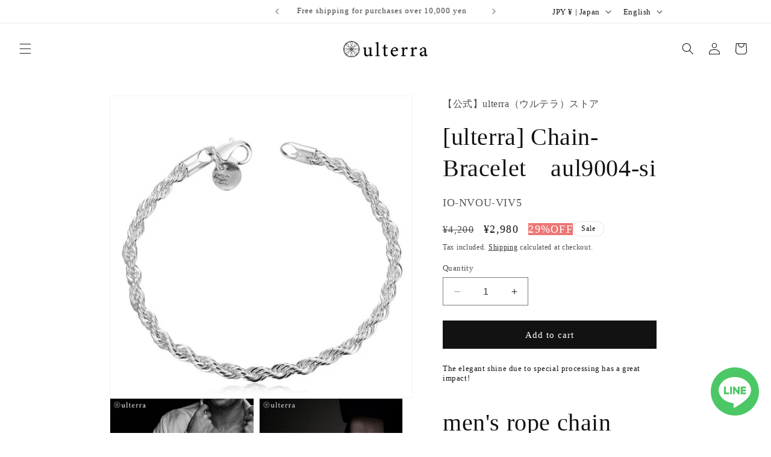

--- FILE ---
content_type: text/html; charset=utf-8
request_url: https://shop.ulterra.shop/en/products/ulterra%EF%BD%B0aul9004-si
body_size: 40179
content:
<!doctype html>
<html class="no-js" lang="en">
  <head>
    <meta charset="utf-8">
    <meta http-equiv="X-UA-Compatible" content="IE=edge">
    <meta name="viewport" content="width=device-width,initial-scale=1">
    <meta name="theme-color" content="">
    <link rel="canonical" href="https://shop.ulterra.shop/en/products/ulterra%ef%bd%b0aul9004-si"><link rel="icon" type="image/png" href="//shop.ulterra.shop/cdn/shop/files/c21656fd-c252-40ee-a96c-66c9447ed362._CR0_0_400_400_SX100.jpg?crop=center&height=32&v=1696425691&width=32"><title>
      [ulterra] Chain-Bracelet　aul9004-si
 &ndash; 【公式】ulterra（ウルテラ）ストア</title>

    
      <meta name="description" content="The elegant shine due to special processing has a great impact! men&#39;s rope chain bracelet A simple rope chain accessory that is easy to coordinate with any fashion or style. The surface is specially processed to give off a dazzling shine, and is sure to attract attention as an accent to men&#39;s fashion! This is a simple ">
    

    

<meta property="og:site_name" content="【公式】ulterra（ウルテラ）ストア">
<meta property="og:url" content="https://shop.ulterra.shop/en/products/ulterra%ef%bd%b0aul9004-si">
<meta property="og:title" content="[ulterra] Chain-Bracelet　aul9004-si">
<meta property="og:type" content="product">
<meta property="og:description" content="The elegant shine due to special processing has a great impact! men&#39;s rope chain bracelet A simple rope chain accessory that is easy to coordinate with any fashion or style. The surface is specially processed to give off a dazzling shine, and is sure to attract attention as an accent to men&#39;s fashion! This is a simple "><meta property="og:image" content="http://shop.ulterra.shop/cdn/shop/files/8a7fae2024ec0a14af149f99cfa1ddb5.jpg?v=1700043673">
  <meta property="og:image:secure_url" content="https://shop.ulterra.shop/cdn/shop/files/8a7fae2024ec0a14af149f99cfa1ddb5.jpg?v=1700043673">
  <meta property="og:image:width" content="1620">
  <meta property="og:image:height" content="1620"><meta property="og:price:amount" content="2,980">
  <meta property="og:price:currency" content="JPY"><meta name="twitter:card" content="summary_large_image">
<meta name="twitter:title" content="[ulterra] Chain-Bracelet　aul9004-si">
<meta name="twitter:description" content="The elegant shine due to special processing has a great impact! men&#39;s rope chain bracelet A simple rope chain accessory that is easy to coordinate with any fashion or style. The surface is specially processed to give off a dazzling shine, and is sure to attract attention as an accent to men&#39;s fashion! This is a simple ">


    <script src="//shop.ulterra.shop/cdn/shop/t/7/assets/constants.js?v=58251544750838685771696918162" defer="defer"></script>
    <script src="//shop.ulterra.shop/cdn/shop/t/7/assets/pubsub.js?v=158357773527763999511696918162" defer="defer"></script>
    <script src="//shop.ulterra.shop/cdn/shop/t/7/assets/global.js?v=54939145903281508041696918162" defer="defer"></script><script>window.performance && window.performance.mark && window.performance.mark('shopify.content_for_header.start');</script><meta name="google-site-verification" content="TcOH8gWyi0-KpW-2OnFhdq5DIwB-pg5O7WnwvNUmaeE">
<meta name="facebook-domain-verification" content="zqbct122etjvcdny9xwqb9bpcf1zxr">
<meta id="shopify-digital-wallet" name="shopify-digital-wallet" content="/83376603458/digital_wallets/dialog">
<meta name="shopify-checkout-api-token" content="cecbccaf8838d8fa5dc2f544d3f14f93">
<link rel="alternate" hreflang="x-default" href="https://shop.ulterra.shop/products/ulterra%EF%BD%B0aul9004-si">
<link rel="alternate" hreflang="ja" href="https://shop.ulterra.shop/products/ulterra%EF%BD%B0aul9004-si">
<link rel="alternate" hreflang="zh-Hans" href="https://shop.ulterra.shop/zh-hans/products/ulterra%EF%BD%B0aul9004-si">
<link rel="alternate" hreflang="zh-Hant" href="https://shop.ulterra.shop/zh-hant/products/ulterra%EF%BD%B0aul9004-si">
<link rel="alternate" hreflang="en" href="https://shop.ulterra.shop/en/products/ulterra%EF%BD%B0aul9004-si">
<link rel="alternate" hreflang="ko" href="https://shop.ulterra.shop/ko/products/ulterra%EF%BD%B0aul9004-si">
<link rel="alternate" hreflang="zh-Hans-AE" href="https://shop.ulterra.shop/zh-hans/products/ulterra%EF%BD%B0aul9004-si">
<link rel="alternate" hreflang="zh-Hant-AE" href="https://shop.ulterra.shop/zh-hant/products/ulterra%EF%BD%B0aul9004-si">
<link rel="alternate" hreflang="zh-Hans-AT" href="https://shop.ulterra.shop/zh-hans/products/ulterra%EF%BD%B0aul9004-si">
<link rel="alternate" hreflang="zh-Hant-AT" href="https://shop.ulterra.shop/zh-hant/products/ulterra%EF%BD%B0aul9004-si">
<link rel="alternate" hreflang="zh-Hans-AU" href="https://shop.ulterra.shop/zh-hans/products/ulterra%EF%BD%B0aul9004-si">
<link rel="alternate" hreflang="zh-Hant-AU" href="https://shop.ulterra.shop/zh-hant/products/ulterra%EF%BD%B0aul9004-si">
<link rel="alternate" hreflang="zh-Hans-BE" href="https://shop.ulterra.shop/zh-hans/products/ulterra%EF%BD%B0aul9004-si">
<link rel="alternate" hreflang="zh-Hant-BE" href="https://shop.ulterra.shop/zh-hant/products/ulterra%EF%BD%B0aul9004-si">
<link rel="alternate" hreflang="zh-Hans-CA" href="https://shop.ulterra.shop/zh-hans/products/ulterra%EF%BD%B0aul9004-si">
<link rel="alternate" hreflang="zh-Hant-CA" href="https://shop.ulterra.shop/zh-hant/products/ulterra%EF%BD%B0aul9004-si">
<link rel="alternate" hreflang="zh-Hans-CH" href="https://shop.ulterra.shop/zh-hans/products/ulterra%EF%BD%B0aul9004-si">
<link rel="alternate" hreflang="zh-Hant-CH" href="https://shop.ulterra.shop/zh-hant/products/ulterra%EF%BD%B0aul9004-si">
<link rel="alternate" hreflang="zh-Hans-CZ" href="https://shop.ulterra.shop/zh-hans/products/ulterra%EF%BD%B0aul9004-si">
<link rel="alternate" hreflang="zh-Hant-CZ" href="https://shop.ulterra.shop/zh-hant/products/ulterra%EF%BD%B0aul9004-si">
<link rel="alternate" hreflang="zh-Hans-DE" href="https://shop.ulterra.shop/zh-hans/products/ulterra%EF%BD%B0aul9004-si">
<link rel="alternate" hreflang="zh-Hant-DE" href="https://shop.ulterra.shop/zh-hant/products/ulterra%EF%BD%B0aul9004-si">
<link rel="alternate" hreflang="zh-Hans-DK" href="https://shop.ulterra.shop/zh-hans/products/ulterra%EF%BD%B0aul9004-si">
<link rel="alternate" hreflang="zh-Hant-DK" href="https://shop.ulterra.shop/zh-hant/products/ulterra%EF%BD%B0aul9004-si">
<link rel="alternate" hreflang="zh-Hans-ES" href="https://shop.ulterra.shop/zh-hans/products/ulterra%EF%BD%B0aul9004-si">
<link rel="alternate" hreflang="zh-Hant-ES" href="https://shop.ulterra.shop/zh-hant/products/ulterra%EF%BD%B0aul9004-si">
<link rel="alternate" hreflang="zh-Hans-FI" href="https://shop.ulterra.shop/zh-hans/products/ulterra%EF%BD%B0aul9004-si">
<link rel="alternate" hreflang="zh-Hant-FI" href="https://shop.ulterra.shop/zh-hant/products/ulterra%EF%BD%B0aul9004-si">
<link rel="alternate" hreflang="zh-Hans-FR" href="https://shop.ulterra.shop/zh-hans/products/ulterra%EF%BD%B0aul9004-si">
<link rel="alternate" hreflang="zh-Hant-FR" href="https://shop.ulterra.shop/zh-hant/products/ulterra%EF%BD%B0aul9004-si">
<link rel="alternate" hreflang="zh-Hans-GB" href="https://shop.ulterra.shop/zh-hans/products/ulterra%EF%BD%B0aul9004-si">
<link rel="alternate" hreflang="zh-Hant-GB" href="https://shop.ulterra.shop/zh-hant/products/ulterra%EF%BD%B0aul9004-si">
<link rel="alternate" hreflang="zh-Hans-HK" href="https://shop.ulterra.shop/zh-hans/products/ulterra%EF%BD%B0aul9004-si">
<link rel="alternate" hreflang="zh-Hant-HK" href="https://shop.ulterra.shop/zh-hant/products/ulterra%EF%BD%B0aul9004-si">
<link rel="alternate" hreflang="zh-Hans-IE" href="https://shop.ulterra.shop/zh-hans/products/ulterra%EF%BD%B0aul9004-si">
<link rel="alternate" hreflang="zh-Hant-IE" href="https://shop.ulterra.shop/zh-hant/products/ulterra%EF%BD%B0aul9004-si">
<link rel="alternate" hreflang="zh-Hans-IL" href="https://shop.ulterra.shop/zh-hans/products/ulterra%EF%BD%B0aul9004-si">
<link rel="alternate" hreflang="zh-Hant-IL" href="https://shop.ulterra.shop/zh-hant/products/ulterra%EF%BD%B0aul9004-si">
<link rel="alternate" hreflang="zh-Hans-IT" href="https://shop.ulterra.shop/zh-hans/products/ulterra%EF%BD%B0aul9004-si">
<link rel="alternate" hreflang="zh-Hant-IT" href="https://shop.ulterra.shop/zh-hant/products/ulterra%EF%BD%B0aul9004-si">
<link rel="alternate" hreflang="zh-Hans-JP" href="https://shop.ulterra.shop/zh-hans/products/ulterra%EF%BD%B0aul9004-si">
<link rel="alternate" hreflang="zh-Hant-JP" href="https://shop.ulterra.shop/zh-hant/products/ulterra%EF%BD%B0aul9004-si">
<link rel="alternate" hreflang="zh-Hans-KR" href="https://shop.ulterra.shop/zh-hans/products/ulterra%EF%BD%B0aul9004-si">
<link rel="alternate" hreflang="zh-Hant-KR" href="https://shop.ulterra.shop/zh-hant/products/ulterra%EF%BD%B0aul9004-si">
<link rel="alternate" hreflang="zh-Hans-MY" href="https://shop.ulterra.shop/zh-hans/products/ulterra%EF%BD%B0aul9004-si">
<link rel="alternate" hreflang="zh-Hant-MY" href="https://shop.ulterra.shop/zh-hant/products/ulterra%EF%BD%B0aul9004-si">
<link rel="alternate" hreflang="zh-Hans-NL" href="https://shop.ulterra.shop/zh-hans/products/ulterra%EF%BD%B0aul9004-si">
<link rel="alternate" hreflang="zh-Hant-NL" href="https://shop.ulterra.shop/zh-hant/products/ulterra%EF%BD%B0aul9004-si">
<link rel="alternate" hreflang="zh-Hans-NO" href="https://shop.ulterra.shop/zh-hans/products/ulterra%EF%BD%B0aul9004-si">
<link rel="alternate" hreflang="zh-Hant-NO" href="https://shop.ulterra.shop/zh-hant/products/ulterra%EF%BD%B0aul9004-si">
<link rel="alternate" hreflang="zh-Hans-NZ" href="https://shop.ulterra.shop/zh-hans/products/ulterra%EF%BD%B0aul9004-si">
<link rel="alternate" hreflang="zh-Hant-NZ" href="https://shop.ulterra.shop/zh-hant/products/ulterra%EF%BD%B0aul9004-si">
<link rel="alternate" hreflang="zh-Hans-PL" href="https://shop.ulterra.shop/zh-hans/products/ulterra%EF%BD%B0aul9004-si">
<link rel="alternate" hreflang="zh-Hant-PL" href="https://shop.ulterra.shop/zh-hant/products/ulterra%EF%BD%B0aul9004-si">
<link rel="alternate" hreflang="zh-Hans-PT" href="https://shop.ulterra.shop/zh-hans/products/ulterra%EF%BD%B0aul9004-si">
<link rel="alternate" hreflang="zh-Hant-PT" href="https://shop.ulterra.shop/zh-hant/products/ulterra%EF%BD%B0aul9004-si">
<link rel="alternate" hreflang="zh-Hans-SE" href="https://shop.ulterra.shop/zh-hans/products/ulterra%EF%BD%B0aul9004-si">
<link rel="alternate" hreflang="zh-Hant-SE" href="https://shop.ulterra.shop/zh-hant/products/ulterra%EF%BD%B0aul9004-si">
<link rel="alternate" hreflang="zh-Hans-SG" href="https://shop.ulterra.shop/zh-hans/products/ulterra%EF%BD%B0aul9004-si">
<link rel="alternate" hreflang="zh-Hant-SG" href="https://shop.ulterra.shop/zh-hant/products/ulterra%EF%BD%B0aul9004-si">
<link rel="alternate" hreflang="zh-Hans-US" href="https://shop.ulterra.shop/zh-hans/products/ulterra%EF%BD%B0aul9004-si">
<link rel="alternate" hreflang="zh-Hant-US" href="https://shop.ulterra.shop/zh-hant/products/ulterra%EF%BD%B0aul9004-si">
<link rel="alternate" type="application/json+oembed" href="https://shop.ulterra.shop/en/products/ulterra%ef%bd%b0aul9004-si.oembed">
<script async="async" src="/checkouts/internal/preloads.js?locale=en-JP"></script>
<link rel="preconnect" href="https://shop.app" crossorigin="anonymous">
<script async="async" src="https://shop.app/checkouts/internal/preloads.js?locale=en-JP&shop_id=83376603458" crossorigin="anonymous"></script>
<script id="apple-pay-shop-capabilities" type="application/json">{"shopId":83376603458,"countryCode":"JP","currencyCode":"JPY","merchantCapabilities":["supports3DS"],"merchantId":"gid:\/\/shopify\/Shop\/83376603458","merchantName":"【公式】ulterra（ウルテラ）ストア","requiredBillingContactFields":["postalAddress","email"],"requiredShippingContactFields":["postalAddress","email"],"shippingType":"shipping","supportedNetworks":["visa","masterCard","amex","jcb","discover"],"total":{"type":"pending","label":"【公式】ulterra（ウルテラ）ストア","amount":"1.00"},"shopifyPaymentsEnabled":true,"supportsSubscriptions":true}</script>
<script id="shopify-features" type="application/json">{"accessToken":"cecbccaf8838d8fa5dc2f544d3f14f93","betas":["rich-media-storefront-analytics"],"domain":"shop.ulterra.shop","predictiveSearch":false,"shopId":83376603458,"locale":"en"}</script>
<script>var Shopify = Shopify || {};
Shopify.shop = "bc5479.myshopify.com";
Shopify.locale = "en";
Shopify.currency = {"active":"JPY","rate":"1.0"};
Shopify.country = "JP";
Shopify.theme = {"name":"v015_Dawn","id":161852588354,"schema_name":"Dawn","schema_version":"11.0.0","theme_store_id":887,"role":"main"};
Shopify.theme.handle = "null";
Shopify.theme.style = {"id":null,"handle":null};
Shopify.cdnHost = "shop.ulterra.shop/cdn";
Shopify.routes = Shopify.routes || {};
Shopify.routes.root = "/en/";</script>
<script type="module">!function(o){(o.Shopify=o.Shopify||{}).modules=!0}(window);</script>
<script>!function(o){function n(){var o=[];function n(){o.push(Array.prototype.slice.apply(arguments))}return n.q=o,n}var t=o.Shopify=o.Shopify||{};t.loadFeatures=n(),t.autoloadFeatures=n()}(window);</script>
<script>
  window.ShopifyPay = window.ShopifyPay || {};
  window.ShopifyPay.apiHost = "shop.app\/pay";
  window.ShopifyPay.redirectState = null;
</script>
<script id="shop-js-analytics" type="application/json">{"pageType":"product"}</script>
<script defer="defer" async type="module" src="//shop.ulterra.shop/cdn/shopifycloud/shop-js/modules/v2/client.init-shop-cart-sync_C5BV16lS.en.esm.js"></script>
<script defer="defer" async type="module" src="//shop.ulterra.shop/cdn/shopifycloud/shop-js/modules/v2/chunk.common_CygWptCX.esm.js"></script>
<script type="module">
  await import("//shop.ulterra.shop/cdn/shopifycloud/shop-js/modules/v2/client.init-shop-cart-sync_C5BV16lS.en.esm.js");
await import("//shop.ulterra.shop/cdn/shopifycloud/shop-js/modules/v2/chunk.common_CygWptCX.esm.js");

  window.Shopify.SignInWithShop?.initShopCartSync?.({"fedCMEnabled":true,"windoidEnabled":true});

</script>
<script>
  window.Shopify = window.Shopify || {};
  if (!window.Shopify.featureAssets) window.Shopify.featureAssets = {};
  window.Shopify.featureAssets['shop-js'] = {"shop-cart-sync":["modules/v2/client.shop-cart-sync_ZFArdW7E.en.esm.js","modules/v2/chunk.common_CygWptCX.esm.js"],"init-fed-cm":["modules/v2/client.init-fed-cm_CmiC4vf6.en.esm.js","modules/v2/chunk.common_CygWptCX.esm.js"],"shop-button":["modules/v2/client.shop-button_tlx5R9nI.en.esm.js","modules/v2/chunk.common_CygWptCX.esm.js"],"shop-cash-offers":["modules/v2/client.shop-cash-offers_DOA2yAJr.en.esm.js","modules/v2/chunk.common_CygWptCX.esm.js","modules/v2/chunk.modal_D71HUcav.esm.js"],"init-windoid":["modules/v2/client.init-windoid_sURxWdc1.en.esm.js","modules/v2/chunk.common_CygWptCX.esm.js"],"shop-toast-manager":["modules/v2/client.shop-toast-manager_ClPi3nE9.en.esm.js","modules/v2/chunk.common_CygWptCX.esm.js"],"init-shop-email-lookup-coordinator":["modules/v2/client.init-shop-email-lookup-coordinator_B8hsDcYM.en.esm.js","modules/v2/chunk.common_CygWptCX.esm.js"],"init-shop-cart-sync":["modules/v2/client.init-shop-cart-sync_C5BV16lS.en.esm.js","modules/v2/chunk.common_CygWptCX.esm.js"],"avatar":["modules/v2/client.avatar_BTnouDA3.en.esm.js"],"pay-button":["modules/v2/client.pay-button_FdsNuTd3.en.esm.js","modules/v2/chunk.common_CygWptCX.esm.js"],"init-customer-accounts":["modules/v2/client.init-customer-accounts_DxDtT_ad.en.esm.js","modules/v2/client.shop-login-button_C5VAVYt1.en.esm.js","modules/v2/chunk.common_CygWptCX.esm.js","modules/v2/chunk.modal_D71HUcav.esm.js"],"init-shop-for-new-customer-accounts":["modules/v2/client.init-shop-for-new-customer-accounts_ChsxoAhi.en.esm.js","modules/v2/client.shop-login-button_C5VAVYt1.en.esm.js","modules/v2/chunk.common_CygWptCX.esm.js","modules/v2/chunk.modal_D71HUcav.esm.js"],"shop-login-button":["modules/v2/client.shop-login-button_C5VAVYt1.en.esm.js","modules/v2/chunk.common_CygWptCX.esm.js","modules/v2/chunk.modal_D71HUcav.esm.js"],"init-customer-accounts-sign-up":["modules/v2/client.init-customer-accounts-sign-up_CPSyQ0Tj.en.esm.js","modules/v2/client.shop-login-button_C5VAVYt1.en.esm.js","modules/v2/chunk.common_CygWptCX.esm.js","modules/v2/chunk.modal_D71HUcav.esm.js"],"shop-follow-button":["modules/v2/client.shop-follow-button_Cva4Ekp9.en.esm.js","modules/v2/chunk.common_CygWptCX.esm.js","modules/v2/chunk.modal_D71HUcav.esm.js"],"checkout-modal":["modules/v2/client.checkout-modal_BPM8l0SH.en.esm.js","modules/v2/chunk.common_CygWptCX.esm.js","modules/v2/chunk.modal_D71HUcav.esm.js"],"lead-capture":["modules/v2/client.lead-capture_Bi8yE_yS.en.esm.js","modules/v2/chunk.common_CygWptCX.esm.js","modules/v2/chunk.modal_D71HUcav.esm.js"],"shop-login":["modules/v2/client.shop-login_D6lNrXab.en.esm.js","modules/v2/chunk.common_CygWptCX.esm.js","modules/v2/chunk.modal_D71HUcav.esm.js"],"payment-terms":["modules/v2/client.payment-terms_CZxnsJam.en.esm.js","modules/v2/chunk.common_CygWptCX.esm.js","modules/v2/chunk.modal_D71HUcav.esm.js"]};
</script>
<script id="__st">var __st={"a":83376603458,"offset":32400,"reqid":"b7019cc2-d2a8-4972-8d31-16daa6468b5a-1768748132","pageurl":"shop.ulterra.shop\/en\/products\/ulterra%EF%BD%B0aul9004-si","u":"484290c5fab7","p":"product","rtyp":"product","rid":8942020100418};</script>
<script>window.ShopifyPaypalV4VisibilityTracking = true;</script>
<script id="captcha-bootstrap">!function(){'use strict';const t='contact',e='account',n='new_comment',o=[[t,t],['blogs',n],['comments',n],[t,'customer']],c=[[e,'customer_login'],[e,'guest_login'],[e,'recover_customer_password'],[e,'create_customer']],r=t=>t.map((([t,e])=>`form[action*='/${t}']:not([data-nocaptcha='true']) input[name='form_type'][value='${e}']`)).join(','),a=t=>()=>t?[...document.querySelectorAll(t)].map((t=>t.form)):[];function s(){const t=[...o],e=r(t);return a(e)}const i='password',u='form_key',d=['recaptcha-v3-token','g-recaptcha-response','h-captcha-response',i],f=()=>{try{return window.sessionStorage}catch{return}},m='__shopify_v',_=t=>t.elements[u];function p(t,e,n=!1){try{const o=window.sessionStorage,c=JSON.parse(o.getItem(e)),{data:r}=function(t){const{data:e,action:n}=t;return t[m]||n?{data:e,action:n}:{data:t,action:n}}(c);for(const[e,n]of Object.entries(r))t.elements[e]&&(t.elements[e].value=n);n&&o.removeItem(e)}catch(o){console.error('form repopulation failed',{error:o})}}const l='form_type',E='cptcha';function T(t){t.dataset[E]=!0}const w=window,h=w.document,L='Shopify',v='ce_forms',y='captcha';let A=!1;((t,e)=>{const n=(g='f06e6c50-85a8-45c8-87d0-21a2b65856fe',I='https://cdn.shopify.com/shopifycloud/storefront-forms-hcaptcha/ce_storefront_forms_captcha_hcaptcha.v1.5.2.iife.js',D={infoText:'Protected by hCaptcha',privacyText:'Privacy',termsText:'Terms'},(t,e,n)=>{const o=w[L][v],c=o.bindForm;if(c)return c(t,g,e,D).then(n);var r;o.q.push([[t,g,e,D],n]),r=I,A||(h.body.append(Object.assign(h.createElement('script'),{id:'captcha-provider',async:!0,src:r})),A=!0)});var g,I,D;w[L]=w[L]||{},w[L][v]=w[L][v]||{},w[L][v].q=[],w[L][y]=w[L][y]||{},w[L][y].protect=function(t,e){n(t,void 0,e),T(t)},Object.freeze(w[L][y]),function(t,e,n,w,h,L){const[v,y,A,g]=function(t,e,n){const i=e?o:[],u=t?c:[],d=[...i,...u],f=r(d),m=r(i),_=r(d.filter((([t,e])=>n.includes(e))));return[a(f),a(m),a(_),s()]}(w,h,L),I=t=>{const e=t.target;return e instanceof HTMLFormElement?e:e&&e.form},D=t=>v().includes(t);t.addEventListener('submit',(t=>{const e=I(t);if(!e)return;const n=D(e)&&!e.dataset.hcaptchaBound&&!e.dataset.recaptchaBound,o=_(e),c=g().includes(e)&&(!o||!o.value);(n||c)&&t.preventDefault(),c&&!n&&(function(t){try{if(!f())return;!function(t){const e=f();if(!e)return;const n=_(t);if(!n)return;const o=n.value;o&&e.removeItem(o)}(t);const e=Array.from(Array(32),(()=>Math.random().toString(36)[2])).join('');!function(t,e){_(t)||t.append(Object.assign(document.createElement('input'),{type:'hidden',name:u})),t.elements[u].value=e}(t,e),function(t,e){const n=f();if(!n)return;const o=[...t.querySelectorAll(`input[type='${i}']`)].map((({name:t})=>t)),c=[...d,...o],r={};for(const[a,s]of new FormData(t).entries())c.includes(a)||(r[a]=s);n.setItem(e,JSON.stringify({[m]:1,action:t.action,data:r}))}(t,e)}catch(e){console.error('failed to persist form',e)}}(e),e.submit())}));const S=(t,e)=>{t&&!t.dataset[E]&&(n(t,e.some((e=>e===t))),T(t))};for(const o of['focusin','change'])t.addEventListener(o,(t=>{const e=I(t);D(e)&&S(e,y())}));const B=e.get('form_key'),M=e.get(l),P=B&&M;t.addEventListener('DOMContentLoaded',(()=>{const t=y();if(P)for(const e of t)e.elements[l].value===M&&p(e,B);[...new Set([...A(),...v().filter((t=>'true'===t.dataset.shopifyCaptcha))])].forEach((e=>S(e,t)))}))}(h,new URLSearchParams(w.location.search),n,t,e,['guest_login'])})(!0,!0)}();</script>
<script integrity="sha256-4kQ18oKyAcykRKYeNunJcIwy7WH5gtpwJnB7kiuLZ1E=" data-source-attribution="shopify.loadfeatures" defer="defer" src="//shop.ulterra.shop/cdn/shopifycloud/storefront/assets/storefront/load_feature-a0a9edcb.js" crossorigin="anonymous"></script>
<script crossorigin="anonymous" defer="defer" src="//shop.ulterra.shop/cdn/shopifycloud/storefront/assets/shopify_pay/storefront-65b4c6d7.js?v=20250812"></script>
<script data-source-attribution="shopify.dynamic_checkout.dynamic.init">var Shopify=Shopify||{};Shopify.PaymentButton=Shopify.PaymentButton||{isStorefrontPortableWallets:!0,init:function(){window.Shopify.PaymentButton.init=function(){};var t=document.createElement("script");t.src="https://shop.ulterra.shop/cdn/shopifycloud/portable-wallets/latest/portable-wallets.en.js",t.type="module",document.head.appendChild(t)}};
</script>
<script data-source-attribution="shopify.dynamic_checkout.buyer_consent">
  function portableWalletsHideBuyerConsent(e){var t=document.getElementById("shopify-buyer-consent"),n=document.getElementById("shopify-subscription-policy-button");t&&n&&(t.classList.add("hidden"),t.setAttribute("aria-hidden","true"),n.removeEventListener("click",e))}function portableWalletsShowBuyerConsent(e){var t=document.getElementById("shopify-buyer-consent"),n=document.getElementById("shopify-subscription-policy-button");t&&n&&(t.classList.remove("hidden"),t.removeAttribute("aria-hidden"),n.addEventListener("click",e))}window.Shopify?.PaymentButton&&(window.Shopify.PaymentButton.hideBuyerConsent=portableWalletsHideBuyerConsent,window.Shopify.PaymentButton.showBuyerConsent=portableWalletsShowBuyerConsent);
</script>
<script data-source-attribution="shopify.dynamic_checkout.cart.bootstrap">document.addEventListener("DOMContentLoaded",(function(){function t(){return document.querySelector("shopify-accelerated-checkout-cart, shopify-accelerated-checkout")}if(t())Shopify.PaymentButton.init();else{new MutationObserver((function(e,n){t()&&(Shopify.PaymentButton.init(),n.disconnect())})).observe(document.body,{childList:!0,subtree:!0})}}));
</script>
<link id="shopify-accelerated-checkout-styles" rel="stylesheet" media="screen" href="https://shop.ulterra.shop/cdn/shopifycloud/portable-wallets/latest/accelerated-checkout-backwards-compat.css" crossorigin="anonymous">
<style id="shopify-accelerated-checkout-cart">
        #shopify-buyer-consent {
  margin-top: 1em;
  display: inline-block;
  width: 100%;
}

#shopify-buyer-consent.hidden {
  display: none;
}

#shopify-subscription-policy-button {
  background: none;
  border: none;
  padding: 0;
  text-decoration: underline;
  font-size: inherit;
  cursor: pointer;
}

#shopify-subscription-policy-button::before {
  box-shadow: none;
}

      </style>
<script id="sections-script" data-sections="header" defer="defer" src="//shop.ulterra.shop/cdn/shop/t/7/compiled_assets/scripts.js?v=819"></script>
<script>window.performance && window.performance.mark && window.performance.mark('shopify.content_for_header.end');</script>


    <style data-shopify>
      
      
      
      
      

      
        :root,
        .color-background-1 {
          --color-background: 255,255,255;
        
          --gradient-background: #ffffff;
        
        --color-foreground: 18,18,18;
        --color-shadow: 18,18,18;
        --color-button: 18,18,18;
        --color-button-text: 255,255,255;
        --color-secondary-button: 255,255,255;
        --color-secondary-button-text: 18,18,18;
        --color-link: 18,18,18;
        --color-badge-foreground: 18,18,18;
        --color-badge-background: 255,255,255;
        --color-badge-border: 18,18,18;
        --payment-terms-background-color: rgb(255 255 255);
      }
      
        
        .color-background-2 {
          --color-background: 244,244,244;
        
          --gradient-background: #f4f4f4;
        
        --color-foreground: 18,18,18;
        --color-shadow: 18,18,18;
        --color-button: 18,18,18;
        --color-button-text: 243,243,243;
        --color-secondary-button: 244,244,244;
        --color-secondary-button-text: 18,18,18;
        --color-link: 18,18,18;
        --color-badge-foreground: 18,18,18;
        --color-badge-background: 244,244,244;
        --color-badge-border: 18,18,18;
        --payment-terms-background-color: rgb(244 244 244);
      }
      
        
        .color-inverse {
          --color-background: 17,17,17;
        
          --gradient-background: #111111;
        
        --color-foreground: 255,255,255;
        --color-shadow: 18,18,18;
        --color-button: 255,255,255;
        --color-button-text: 0,0,0;
        --color-secondary-button: 17,17,17;
        --color-secondary-button-text: 255,255,255;
        --color-link: 255,255,255;
        --color-badge-foreground: 255,255,255;
        --color-badge-background: 17,17,17;
        --color-badge-border: 255,255,255;
        --payment-terms-background-color: rgb(17 17 17);
      }
      
        
        .color-accent-1 {
          --color-background: 0,0,0;
        
          --gradient-background: #000000;
        
        --color-foreground: 255,255,255;
        --color-shadow: 18,18,18;
        --color-button: 255,255,255;
        --color-button-text: 18,18,18;
        --color-secondary-button: 0,0,0;
        --color-secondary-button-text: 255,255,255;
        --color-link: 255,255,255;
        --color-badge-foreground: 255,255,255;
        --color-badge-background: 0,0,0;
        --color-badge-border: 255,255,255;
        --payment-terms-background-color: rgb(0 0 0);
      }
      
        
        .color-accent-2 {
          --color-background: 255,255,255;
        
          --gradient-background: #ffffff;
        
        --color-foreground: 18,18,18;
        --color-shadow: 255,255,255;
        --color-button: 166,166,166;
        --color-button-text: 18,18,18;
        --color-secondary-button: 255,255,255;
        --color-secondary-button-text: 255,255,255;
        --color-link: 255,255,255;
        --color-badge-foreground: 18,18,18;
        --color-badge-background: 255,255,255;
        --color-badge-border: 18,18,18;
        --payment-terms-background-color: rgb(255 255 255);
      }
      
        
        .color-scheme-ff44757f-5279-420d-9df7-fb0f906cd7e5 {
          --color-background: 166,166,166;
        
          --gradient-background: #a6a6a6;
        
        --color-foreground: 255,255,255;
        --color-shadow: 18,18,18;
        --color-button: 18,18,18;
        --color-button-text: 255,255,255;
        --color-secondary-button: 166,166,166;
        --color-secondary-button-text: 18,18,18;
        --color-link: 18,18,18;
        --color-badge-foreground: 255,255,255;
        --color-badge-background: 166,166,166;
        --color-badge-border: 255,255,255;
        --payment-terms-background-color: rgb(166 166 166);
      }
      
        
        .color-scheme-21183e89-76e9-4992-928c-b9ff411863c1 {
          --color-background: 240,240,240;
        
          --gradient-background: #f0f0f0;
        
        --color-foreground: 18,18,18;
        --color-shadow: 18,18,18;
        --color-button: 18,18,18;
        --color-button-text: 255,255,255;
        --color-secondary-button: 240,240,240;
        --color-secondary-button-text: 18,18,18;
        --color-link: 18,18,18;
        --color-badge-foreground: 18,18,18;
        --color-badge-background: 240,240,240;
        --color-badge-border: 18,18,18;
        --payment-terms-background-color: rgb(240 240 240);
      }
      
        
        .color-scheme-81eefa6d-52d2-4b3f-9768-bf3befddb10d {
          --color-background: 255,255,255;
        
          --gradient-background: #ffffff;
        
        --color-foreground: 119,119,119;
        --color-shadow: 18,18,18;
        --color-button: 18,18,18;
        --color-button-text: 255,255,255;
        --color-secondary-button: 255,255,255;
        --color-secondary-button-text: 18,18,18;
        --color-link: 18,18,18;
        --color-badge-foreground: 119,119,119;
        --color-badge-background: 255,255,255;
        --color-badge-border: 119,119,119;
        --payment-terms-background-color: rgb(255 255 255);
      }
      
        
        .color-scheme-7345c58c-6257-4e50-b5cb-afb11111b6f9 {
          --color-background: 245,245,245;
        
          --gradient-background: #f5f5f5;
        
        --color-foreground: 18,18,18;
        --color-shadow: 18,18,18;
        --color-button: 18,18,18;
        --color-button-text: 255,255,255;
        --color-secondary-button: 245,245,245;
        --color-secondary-button-text: 18,18,18;
        --color-link: 18,18,18;
        --color-badge-foreground: 18,18,18;
        --color-badge-background: 245,245,245;
        --color-badge-border: 18,18,18;
        --payment-terms-background-color: rgb(245 245 245);
      }
      

      body, .color-background-1, .color-background-2, .color-inverse, .color-accent-1, .color-accent-2, .color-scheme-ff44757f-5279-420d-9df7-fb0f906cd7e5, .color-scheme-21183e89-76e9-4992-928c-b9ff411863c1, .color-scheme-81eefa6d-52d2-4b3f-9768-bf3befddb10d, .color-scheme-7345c58c-6257-4e50-b5cb-afb11111b6f9 {
        color: rgba(var(--color-foreground), 0.75);
        background-color: rgb(var(--color-background));
      }

      :root {
        --font-body-family: "New York", Iowan Old Style, Apple Garamond, Baskerville, Times New Roman, Droid Serif, Times, Source Serif Pro, serif, Apple Color Emoji, Segoe UI Emoji, Segoe UI Symbol;
        --font-body-style: normal;
        --font-body-weight: 400;
        --font-body-weight-bold: 700;

        --font-heading-family: "New York", Iowan Old Style, Apple Garamond, Baskerville, Times New Roman, Droid Serif, Times, Source Serif Pro, serif, Apple Color Emoji, Segoe UI Emoji, Segoe UI Symbol;
        --font-heading-style: normal;
        --font-heading-weight: 400;

        --font-body-scale: 1.0;
        --font-heading-scale: 1.0;

        --media-padding: px;
        --media-border-opacity: 0.05;
        --media-border-width: 1px;
        --media-radius: 0px;
        --media-shadow-opacity: 0.0;
        --media-shadow-horizontal-offset: 0px;
        --media-shadow-vertical-offset: 4px;
        --media-shadow-blur-radius: 5px;
        --media-shadow-visible: 0;

        --page-width: 100rem;
        --page-width-margin: 0rem;

        --product-card-image-padding: 0.2rem;
        --product-card-corner-radius: 0.0rem;
        --product-card-text-alignment: left;
        --product-card-border-width: 0.0rem;
        --product-card-border-opacity: 0.1;
        --product-card-shadow-opacity: 0.0;
        --product-card-shadow-visible: 0;
        --product-card-shadow-horizontal-offset: 0.0rem;
        --product-card-shadow-vertical-offset: 0.4rem;
        --product-card-shadow-blur-radius: 0.5rem;

        --collection-card-image-padding: 0.0rem;
        --collection-card-corner-radius: 0.0rem;
        --collection-card-text-alignment: left;
        --collection-card-border-width: 0.0rem;
        --collection-card-border-opacity: 0.1;
        --collection-card-shadow-opacity: 0.0;
        --collection-card-shadow-visible: 0;
        --collection-card-shadow-horizontal-offset: 0.0rem;
        --collection-card-shadow-vertical-offset: 0.4rem;
        --collection-card-shadow-blur-radius: 0.5rem;

        --blog-card-image-padding: 0.0rem;
        --blog-card-corner-radius: 0.0rem;
        --blog-card-text-alignment: left;
        --blog-card-border-width: 0.0rem;
        --blog-card-border-opacity: 0.1;
        --blog-card-shadow-opacity: 0.0;
        --blog-card-shadow-visible: 0;
        --blog-card-shadow-horizontal-offset: 0.0rem;
        --blog-card-shadow-vertical-offset: 0.4rem;
        --blog-card-shadow-blur-radius: 0.5rem;

        --badge-corner-radius: 4.0rem;

        --popup-border-width: 1px;
        --popup-border-opacity: 0.1;
        --popup-corner-radius: 0px;
        --popup-shadow-opacity: 0.05;
        --popup-shadow-horizontal-offset: 0px;
        --popup-shadow-vertical-offset: 4px;
        --popup-shadow-blur-radius: 5px;

        --drawer-border-width: 1px;
        --drawer-border-opacity: 0.3;
        --drawer-shadow-opacity: 0.0;
        --drawer-shadow-horizontal-offset: 0px;
        --drawer-shadow-vertical-offset: 4px;
        --drawer-shadow-blur-radius: 5px;

        --spacing-sections-desktop: 0px;
        --spacing-sections-mobile: 0px;

        --grid-desktop-vertical-spacing: 8px;
        --grid-desktop-horizontal-spacing: 16px;
        --grid-mobile-vertical-spacing: 4px;
        --grid-mobile-horizontal-spacing: 8px;

        --text-boxes-border-opacity: 0.1;
        --text-boxes-border-width: 0px;
        --text-boxes-radius: 0px;
        --text-boxes-shadow-opacity: 0.0;
        --text-boxes-shadow-visible: 0;
        --text-boxes-shadow-horizontal-offset: 0px;
        --text-boxes-shadow-vertical-offset: 4px;
        --text-boxes-shadow-blur-radius: 5px;

        --buttons-radius: 0px;
        --buttons-radius-outset: 0px;
        --buttons-border-width: 1px;
        --buttons-border-opacity: 1.0;
        --buttons-shadow-opacity: 0.0;
        --buttons-shadow-visible: 0;
        --buttons-shadow-horizontal-offset: 0px;
        --buttons-shadow-vertical-offset: 4px;
        --buttons-shadow-blur-radius: 5px;
        --buttons-border-offset: 0px;

        --inputs-radius: 0px;
        --inputs-border-width: 1px;
        --inputs-border-opacity: 0.55;
        --inputs-shadow-opacity: 0.0;
        --inputs-shadow-horizontal-offset: 0px;
        --inputs-margin-offset: 0px;
        --inputs-shadow-vertical-offset: 12px;
        --inputs-shadow-blur-radius: 5px;
        --inputs-radius-outset: 0px;

        --variant-pills-radius: 40px;
        --variant-pills-border-width: 1px;
        --variant-pills-border-opacity: 0.55;
        --variant-pills-shadow-opacity: 0.0;
        --variant-pills-shadow-horizontal-offset: 0px;
        --variant-pills-shadow-vertical-offset: 4px;
        --variant-pills-shadow-blur-radius: 5px;
      }

      *,
      *::before,
      *::after {
        box-sizing: inherit;
      }

      html {
        box-sizing: border-box;
        font-size: calc(var(--font-body-scale) * 62.5%);
        height: 100%;
      }

      body {
        display: grid;
        grid-template-rows: auto auto 1fr auto;
        grid-template-columns: 100%;
        min-height: 100%;
        margin: 0;
        font-size: 1.5rem;
        letter-spacing: 0.06rem;
        line-height: calc(1 + 0.8 / var(--font-body-scale));
        font-family: var(--font-body-family);
        font-style: var(--font-body-style);
        font-weight: var(--font-body-weight);
      }

      @media screen and (min-width: 750px) {
        body {
          font-size: 1.6rem;
        }
      }
    </style>

    <link href="//shop.ulterra.shop/cdn/shop/t/7/assets/base.css?v=28050510466590883581697005499" rel="stylesheet" type="text/css" media="all" />
<link href="//shop.ulterra.shop/cdn/shop/t/7/assets/component-localization-form.css?v=143319823105703127341696918162" rel="stylesheet" type="text/css" media="all" />
      <script src="//shop.ulterra.shop/cdn/shop/t/7/assets/localization-form.js?v=161644695336821385561696918162" defer="defer"></script><link
        rel="stylesheet"
        href="//shop.ulterra.shop/cdn/shop/t/7/assets/component-predictive-search.css?v=118923337488134913561696918162"
        media="print"
        onload="this.media='all'"
      ><script>
      document.documentElement.className = document.documentElement.className.replace('no-js', 'js');
      if (Shopify.designMode) {
        document.documentElement.classList.add('shopify-design-mode');
      }
    </script>

  <style type="text/css">
<!--
.line-fixed-button {
  width: 80px;
  position: fixed;
  bottom: 20px;
  right: 20px;
  z-index: 100;
}
-->
</style> 

<!-- infoberkotei -->
<style>
.shopify-section.shopify-section-group-header-group {
    position: sticky;
    z-index: 13;
    top: 0;
}
.section-header {
    top: 37px !important;
}
</style>
    
  <link href="https://monorail-edge.shopifysvc.com" rel="dns-prefetch">
<script>(function(){if ("sendBeacon" in navigator && "performance" in window) {try {var session_token_from_headers = performance.getEntriesByType('navigation')[0].serverTiming.find(x => x.name == '_s').description;} catch {var session_token_from_headers = undefined;}var session_cookie_matches = document.cookie.match(/_shopify_s=([^;]*)/);var session_token_from_cookie = session_cookie_matches && session_cookie_matches.length === 2 ? session_cookie_matches[1] : "";var session_token = session_token_from_headers || session_token_from_cookie || "";function handle_abandonment_event(e) {var entries = performance.getEntries().filter(function(entry) {return /monorail-edge.shopifysvc.com/.test(entry.name);});if (!window.abandonment_tracked && entries.length === 0) {window.abandonment_tracked = true;var currentMs = Date.now();var navigation_start = performance.timing.navigationStart;var payload = {shop_id: 83376603458,url: window.location.href,navigation_start,duration: currentMs - navigation_start,session_token,page_type: "product"};window.navigator.sendBeacon("https://monorail-edge.shopifysvc.com/v1/produce", JSON.stringify({schema_id: "online_store_buyer_site_abandonment/1.1",payload: payload,metadata: {event_created_at_ms: currentMs,event_sent_at_ms: currentMs}}));}}window.addEventListener('pagehide', handle_abandonment_event);}}());</script>
<script id="web-pixels-manager-setup">(function e(e,d,r,n,o){if(void 0===o&&(o={}),!Boolean(null===(a=null===(i=window.Shopify)||void 0===i?void 0:i.analytics)||void 0===a?void 0:a.replayQueue)){var i,a;window.Shopify=window.Shopify||{};var t=window.Shopify;t.analytics=t.analytics||{};var s=t.analytics;s.replayQueue=[],s.publish=function(e,d,r){return s.replayQueue.push([e,d,r]),!0};try{self.performance.mark("wpm:start")}catch(e){}var l=function(){var e={modern:/Edge?\/(1{2}[4-9]|1[2-9]\d|[2-9]\d{2}|\d{4,})\.\d+(\.\d+|)|Firefox\/(1{2}[4-9]|1[2-9]\d|[2-9]\d{2}|\d{4,})\.\d+(\.\d+|)|Chrom(ium|e)\/(9{2}|\d{3,})\.\d+(\.\d+|)|(Maci|X1{2}).+ Version\/(15\.\d+|(1[6-9]|[2-9]\d|\d{3,})\.\d+)([,.]\d+|)( \(\w+\)|)( Mobile\/\w+|) Safari\/|Chrome.+OPR\/(9{2}|\d{3,})\.\d+\.\d+|(CPU[ +]OS|iPhone[ +]OS|CPU[ +]iPhone|CPU IPhone OS|CPU iPad OS)[ +]+(15[._]\d+|(1[6-9]|[2-9]\d|\d{3,})[._]\d+)([._]\d+|)|Android:?[ /-](13[3-9]|1[4-9]\d|[2-9]\d{2}|\d{4,})(\.\d+|)(\.\d+|)|Android.+Firefox\/(13[5-9]|1[4-9]\d|[2-9]\d{2}|\d{4,})\.\d+(\.\d+|)|Android.+Chrom(ium|e)\/(13[3-9]|1[4-9]\d|[2-9]\d{2}|\d{4,})\.\d+(\.\d+|)|SamsungBrowser\/([2-9]\d|\d{3,})\.\d+/,legacy:/Edge?\/(1[6-9]|[2-9]\d|\d{3,})\.\d+(\.\d+|)|Firefox\/(5[4-9]|[6-9]\d|\d{3,})\.\d+(\.\d+|)|Chrom(ium|e)\/(5[1-9]|[6-9]\d|\d{3,})\.\d+(\.\d+|)([\d.]+$|.*Safari\/(?![\d.]+ Edge\/[\d.]+$))|(Maci|X1{2}).+ Version\/(10\.\d+|(1[1-9]|[2-9]\d|\d{3,})\.\d+)([,.]\d+|)( \(\w+\)|)( Mobile\/\w+|) Safari\/|Chrome.+OPR\/(3[89]|[4-9]\d|\d{3,})\.\d+\.\d+|(CPU[ +]OS|iPhone[ +]OS|CPU[ +]iPhone|CPU IPhone OS|CPU iPad OS)[ +]+(10[._]\d+|(1[1-9]|[2-9]\d|\d{3,})[._]\d+)([._]\d+|)|Android:?[ /-](13[3-9]|1[4-9]\d|[2-9]\d{2}|\d{4,})(\.\d+|)(\.\d+|)|Mobile Safari.+OPR\/([89]\d|\d{3,})\.\d+\.\d+|Android.+Firefox\/(13[5-9]|1[4-9]\d|[2-9]\d{2}|\d{4,})\.\d+(\.\d+|)|Android.+Chrom(ium|e)\/(13[3-9]|1[4-9]\d|[2-9]\d{2}|\d{4,})\.\d+(\.\d+|)|Android.+(UC? ?Browser|UCWEB|U3)[ /]?(15\.([5-9]|\d{2,})|(1[6-9]|[2-9]\d|\d{3,})\.\d+)\.\d+|SamsungBrowser\/(5\.\d+|([6-9]|\d{2,})\.\d+)|Android.+MQ{2}Browser\/(14(\.(9|\d{2,})|)|(1[5-9]|[2-9]\d|\d{3,})(\.\d+|))(\.\d+|)|K[Aa][Ii]OS\/(3\.\d+|([4-9]|\d{2,})\.\d+)(\.\d+|)/},d=e.modern,r=e.legacy,n=navigator.userAgent;return n.match(d)?"modern":n.match(r)?"legacy":"unknown"}(),u="modern"===l?"modern":"legacy",c=(null!=n?n:{modern:"",legacy:""})[u],f=function(e){return[e.baseUrl,"/wpm","/b",e.hashVersion,"modern"===e.buildTarget?"m":"l",".js"].join("")}({baseUrl:d,hashVersion:r,buildTarget:u}),m=function(e){var d=e.version,r=e.bundleTarget,n=e.surface,o=e.pageUrl,i=e.monorailEndpoint;return{emit:function(e){var a=e.status,t=e.errorMsg,s=(new Date).getTime(),l=JSON.stringify({metadata:{event_sent_at_ms:s},events:[{schema_id:"web_pixels_manager_load/3.1",payload:{version:d,bundle_target:r,page_url:o,status:a,surface:n,error_msg:t},metadata:{event_created_at_ms:s}}]});if(!i)return console&&console.warn&&console.warn("[Web Pixels Manager] No Monorail endpoint provided, skipping logging."),!1;try{return self.navigator.sendBeacon.bind(self.navigator)(i,l)}catch(e){}var u=new XMLHttpRequest;try{return u.open("POST",i,!0),u.setRequestHeader("Content-Type","text/plain"),u.send(l),!0}catch(e){return console&&console.warn&&console.warn("[Web Pixels Manager] Got an unhandled error while logging to Monorail."),!1}}}}({version:r,bundleTarget:l,surface:e.surface,pageUrl:self.location.href,monorailEndpoint:e.monorailEndpoint});try{o.browserTarget=l,function(e){var d=e.src,r=e.async,n=void 0===r||r,o=e.onload,i=e.onerror,a=e.sri,t=e.scriptDataAttributes,s=void 0===t?{}:t,l=document.createElement("script"),u=document.querySelector("head"),c=document.querySelector("body");if(l.async=n,l.src=d,a&&(l.integrity=a,l.crossOrigin="anonymous"),s)for(var f in s)if(Object.prototype.hasOwnProperty.call(s,f))try{l.dataset[f]=s[f]}catch(e){}if(o&&l.addEventListener("load",o),i&&l.addEventListener("error",i),u)u.appendChild(l);else{if(!c)throw new Error("Did not find a head or body element to append the script");c.appendChild(l)}}({src:f,async:!0,onload:function(){if(!function(){var e,d;return Boolean(null===(d=null===(e=window.Shopify)||void 0===e?void 0:e.analytics)||void 0===d?void 0:d.initialized)}()){var d=window.webPixelsManager.init(e)||void 0;if(d){var r=window.Shopify.analytics;r.replayQueue.forEach((function(e){var r=e[0],n=e[1],o=e[2];d.publishCustomEvent(r,n,o)})),r.replayQueue=[],r.publish=d.publishCustomEvent,r.visitor=d.visitor,r.initialized=!0}}},onerror:function(){return m.emit({status:"failed",errorMsg:"".concat(f," has failed to load")})},sri:function(e){var d=/^sha384-[A-Za-z0-9+/=]+$/;return"string"==typeof e&&d.test(e)}(c)?c:"",scriptDataAttributes:o}),m.emit({status:"loading"})}catch(e){m.emit({status:"failed",errorMsg:(null==e?void 0:e.message)||"Unknown error"})}}})({shopId: 83376603458,storefrontBaseUrl: "https://shop.ulterra.shop",extensionsBaseUrl: "https://extensions.shopifycdn.com/cdn/shopifycloud/web-pixels-manager",monorailEndpoint: "https://monorail-edge.shopifysvc.com/unstable/produce_batch",surface: "storefront-renderer",enabledBetaFlags: ["2dca8a86"],webPixelsConfigList: [{"id":"1399030082","configuration":"{\"webPixelName\":\"Judge.me\"}","eventPayloadVersion":"v1","runtimeContext":"STRICT","scriptVersion":"34ad157958823915625854214640f0bf","type":"APP","apiClientId":683015,"privacyPurposes":["ANALYTICS"],"dataSharingAdjustments":{"protectedCustomerApprovalScopes":["read_customer_email","read_customer_name","read_customer_personal_data","read_customer_phone"]}},{"id":"301072706","configuration":"{\"pixel_id\":\"681569134108824\",\"pixel_type\":\"facebook_pixel\",\"metaapp_system_user_token\":\"-\"}","eventPayloadVersion":"v1","runtimeContext":"OPEN","scriptVersion":"ca16bc87fe92b6042fbaa3acc2fbdaa6","type":"APP","apiClientId":2329312,"privacyPurposes":["ANALYTICS","MARKETING","SALE_OF_DATA"],"dataSharingAdjustments":{"protectedCustomerApprovalScopes":["read_customer_address","read_customer_email","read_customer_name","read_customer_personal_data","read_customer_phone"]}},{"id":"184549698","configuration":"{\"tagID\":\"2614093616691\"}","eventPayloadVersion":"v1","runtimeContext":"STRICT","scriptVersion":"18031546ee651571ed29edbe71a3550b","type":"APP","apiClientId":3009811,"privacyPurposes":["ANALYTICS","MARKETING","SALE_OF_DATA"],"dataSharingAdjustments":{"protectedCustomerApprovalScopes":["read_customer_address","read_customer_email","read_customer_name","read_customer_personal_data","read_customer_phone"]}},{"id":"shopify-app-pixel","configuration":"{}","eventPayloadVersion":"v1","runtimeContext":"STRICT","scriptVersion":"0450","apiClientId":"shopify-pixel","type":"APP","privacyPurposes":["ANALYTICS","MARKETING"]},{"id":"shopify-custom-pixel","eventPayloadVersion":"v1","runtimeContext":"LAX","scriptVersion":"0450","apiClientId":"shopify-pixel","type":"CUSTOM","privacyPurposes":["ANALYTICS","MARKETING"]}],isMerchantRequest: false,initData: {"shop":{"name":"【公式】ulterra（ウルテラ）ストア","paymentSettings":{"currencyCode":"JPY"},"myshopifyDomain":"bc5479.myshopify.com","countryCode":"JP","storefrontUrl":"https:\/\/shop.ulterra.shop\/en"},"customer":null,"cart":null,"checkout":null,"productVariants":[{"price":{"amount":2980.0,"currencyCode":"JPY"},"product":{"title":"[ulterra] Chain-Bracelet　aul9004-si","vendor":"【公式】ulterra（ウルテラ）ストア","id":"8942020100418","untranslatedTitle":"[ulterra] Chain-Bracelet　aul9004-si","url":"\/en\/products\/ulterra%EF%BD%B0aul9004-si","type":"ブレスレット"},"id":"47353259098434","image":{"src":"\/\/shop.ulterra.shop\/cdn\/shop\/files\/8a7fae2024ec0a14af149f99cfa1ddb5.jpg?v=1700043673"},"sku":"IO-NVOU-VIV5","title":"Default Title","untranslatedTitle":"Default Title"}],"purchasingCompany":null},},"https://shop.ulterra.shop/cdn","fcfee988w5aeb613cpc8e4bc33m6693e112",{"modern":"","legacy":""},{"shopId":"83376603458","storefrontBaseUrl":"https:\/\/shop.ulterra.shop","extensionBaseUrl":"https:\/\/extensions.shopifycdn.com\/cdn\/shopifycloud\/web-pixels-manager","surface":"storefront-renderer","enabledBetaFlags":"[\"2dca8a86\"]","isMerchantRequest":"false","hashVersion":"fcfee988w5aeb613cpc8e4bc33m6693e112","publish":"custom","events":"[[\"page_viewed\",{}],[\"product_viewed\",{\"productVariant\":{\"price\":{\"amount\":2980.0,\"currencyCode\":\"JPY\"},\"product\":{\"title\":\"[ulterra] Chain-Bracelet　aul9004-si\",\"vendor\":\"【公式】ulterra（ウルテラ）ストア\",\"id\":\"8942020100418\",\"untranslatedTitle\":\"[ulterra] Chain-Bracelet　aul9004-si\",\"url\":\"\/en\/products\/ulterra%EF%BD%B0aul9004-si\",\"type\":\"ブレスレット\"},\"id\":\"47353259098434\",\"image\":{\"src\":\"\/\/shop.ulterra.shop\/cdn\/shop\/files\/8a7fae2024ec0a14af149f99cfa1ddb5.jpg?v=1700043673\"},\"sku\":\"IO-NVOU-VIV5\",\"title\":\"Default Title\",\"untranslatedTitle\":\"Default Title\"}}]]"});</script><script>
  window.ShopifyAnalytics = window.ShopifyAnalytics || {};
  window.ShopifyAnalytics.meta = window.ShopifyAnalytics.meta || {};
  window.ShopifyAnalytics.meta.currency = 'JPY';
  var meta = {"product":{"id":8942020100418,"gid":"gid:\/\/shopify\/Product\/8942020100418","vendor":"【公式】ulterra（ウルテラ）ストア","type":"ブレスレット","handle":"ulterraｰaul9004-si","variants":[{"id":47353259098434,"price":298000,"name":"[ulterra] Chain-Bracelet　aul9004-si","public_title":null,"sku":"IO-NVOU-VIV5"}],"remote":false},"page":{"pageType":"product","resourceType":"product","resourceId":8942020100418,"requestId":"b7019cc2-d2a8-4972-8d31-16daa6468b5a-1768748132"}};
  for (var attr in meta) {
    window.ShopifyAnalytics.meta[attr] = meta[attr];
  }
</script>
<script class="analytics">
  (function () {
    var customDocumentWrite = function(content) {
      var jquery = null;

      if (window.jQuery) {
        jquery = window.jQuery;
      } else if (window.Checkout && window.Checkout.$) {
        jquery = window.Checkout.$;
      }

      if (jquery) {
        jquery('body').append(content);
      }
    };

    var hasLoggedConversion = function(token) {
      if (token) {
        return document.cookie.indexOf('loggedConversion=' + token) !== -1;
      }
      return false;
    }

    var setCookieIfConversion = function(token) {
      if (token) {
        var twoMonthsFromNow = new Date(Date.now());
        twoMonthsFromNow.setMonth(twoMonthsFromNow.getMonth() + 2);

        document.cookie = 'loggedConversion=' + token + '; expires=' + twoMonthsFromNow;
      }
    }

    var trekkie = window.ShopifyAnalytics.lib = window.trekkie = window.trekkie || [];
    if (trekkie.integrations) {
      return;
    }
    trekkie.methods = [
      'identify',
      'page',
      'ready',
      'track',
      'trackForm',
      'trackLink'
    ];
    trekkie.factory = function(method) {
      return function() {
        var args = Array.prototype.slice.call(arguments);
        args.unshift(method);
        trekkie.push(args);
        return trekkie;
      };
    };
    for (var i = 0; i < trekkie.methods.length; i++) {
      var key = trekkie.methods[i];
      trekkie[key] = trekkie.factory(key);
    }
    trekkie.load = function(config) {
      trekkie.config = config || {};
      trekkie.config.initialDocumentCookie = document.cookie;
      var first = document.getElementsByTagName('script')[0];
      var script = document.createElement('script');
      script.type = 'text/javascript';
      script.onerror = function(e) {
        var scriptFallback = document.createElement('script');
        scriptFallback.type = 'text/javascript';
        scriptFallback.onerror = function(error) {
                var Monorail = {
      produce: function produce(monorailDomain, schemaId, payload) {
        var currentMs = new Date().getTime();
        var event = {
          schema_id: schemaId,
          payload: payload,
          metadata: {
            event_created_at_ms: currentMs,
            event_sent_at_ms: currentMs
          }
        };
        return Monorail.sendRequest("https://" + monorailDomain + "/v1/produce", JSON.stringify(event));
      },
      sendRequest: function sendRequest(endpointUrl, payload) {
        // Try the sendBeacon API
        if (window && window.navigator && typeof window.navigator.sendBeacon === 'function' && typeof window.Blob === 'function' && !Monorail.isIos12()) {
          var blobData = new window.Blob([payload], {
            type: 'text/plain'
          });

          if (window.navigator.sendBeacon(endpointUrl, blobData)) {
            return true;
          } // sendBeacon was not successful

        } // XHR beacon

        var xhr = new XMLHttpRequest();

        try {
          xhr.open('POST', endpointUrl);
          xhr.setRequestHeader('Content-Type', 'text/plain');
          xhr.send(payload);
        } catch (e) {
          console.log(e);
        }

        return false;
      },
      isIos12: function isIos12() {
        return window.navigator.userAgent.lastIndexOf('iPhone; CPU iPhone OS 12_') !== -1 || window.navigator.userAgent.lastIndexOf('iPad; CPU OS 12_') !== -1;
      }
    };
    Monorail.produce('monorail-edge.shopifysvc.com',
      'trekkie_storefront_load_errors/1.1',
      {shop_id: 83376603458,
      theme_id: 161852588354,
      app_name: "storefront",
      context_url: window.location.href,
      source_url: "//shop.ulterra.shop/cdn/s/trekkie.storefront.cd680fe47e6c39ca5d5df5f0a32d569bc48c0f27.min.js"});

        };
        scriptFallback.async = true;
        scriptFallback.src = '//shop.ulterra.shop/cdn/s/trekkie.storefront.cd680fe47e6c39ca5d5df5f0a32d569bc48c0f27.min.js';
        first.parentNode.insertBefore(scriptFallback, first);
      };
      script.async = true;
      script.src = '//shop.ulterra.shop/cdn/s/trekkie.storefront.cd680fe47e6c39ca5d5df5f0a32d569bc48c0f27.min.js';
      first.parentNode.insertBefore(script, first);
    };
    trekkie.load(
      {"Trekkie":{"appName":"storefront","development":false,"defaultAttributes":{"shopId":83376603458,"isMerchantRequest":null,"themeId":161852588354,"themeCityHash":"4572020100718871013","contentLanguage":"en","currency":"JPY","eventMetadataId":"c254773e-74f2-4609-b7a8-cd5825afab9a"},"isServerSideCookieWritingEnabled":true,"monorailRegion":"shop_domain","enabledBetaFlags":["65f19447"]},"Session Attribution":{},"S2S":{"facebookCapiEnabled":true,"source":"trekkie-storefront-renderer","apiClientId":580111}}
    );

    var loaded = false;
    trekkie.ready(function() {
      if (loaded) return;
      loaded = true;

      window.ShopifyAnalytics.lib = window.trekkie;

      var originalDocumentWrite = document.write;
      document.write = customDocumentWrite;
      try { window.ShopifyAnalytics.merchantGoogleAnalytics.call(this); } catch(error) {};
      document.write = originalDocumentWrite;

      window.ShopifyAnalytics.lib.page(null,{"pageType":"product","resourceType":"product","resourceId":8942020100418,"requestId":"b7019cc2-d2a8-4972-8d31-16daa6468b5a-1768748132","shopifyEmitted":true});

      var match = window.location.pathname.match(/checkouts\/(.+)\/(thank_you|post_purchase)/)
      var token = match? match[1]: undefined;
      if (!hasLoggedConversion(token)) {
        setCookieIfConversion(token);
        window.ShopifyAnalytics.lib.track("Viewed Product",{"currency":"JPY","variantId":47353259098434,"productId":8942020100418,"productGid":"gid:\/\/shopify\/Product\/8942020100418","name":"[ulterra] Chain-Bracelet　aul9004-si","price":"2980","sku":"IO-NVOU-VIV5","brand":"【公式】ulterra（ウルテラ）ストア","variant":null,"category":"ブレスレット","nonInteraction":true,"remote":false},undefined,undefined,{"shopifyEmitted":true});
      window.ShopifyAnalytics.lib.track("monorail:\/\/trekkie_storefront_viewed_product\/1.1",{"currency":"JPY","variantId":47353259098434,"productId":8942020100418,"productGid":"gid:\/\/shopify\/Product\/8942020100418","name":"[ulterra] Chain-Bracelet　aul9004-si","price":"2980","sku":"IO-NVOU-VIV5","brand":"【公式】ulterra（ウルテラ）ストア","variant":null,"category":"ブレスレット","nonInteraction":true,"remote":false,"referer":"https:\/\/shop.ulterra.shop\/en\/products\/ulterra%EF%BD%B0aul9004-si"});
      }
    });


        var eventsListenerScript = document.createElement('script');
        eventsListenerScript.async = true;
        eventsListenerScript.src = "//shop.ulterra.shop/cdn/shopifycloud/storefront/assets/shop_events_listener-3da45d37.js";
        document.getElementsByTagName('head')[0].appendChild(eventsListenerScript);

})();</script>
<script
  defer
  src="https://shop.ulterra.shop/cdn/shopifycloud/perf-kit/shopify-perf-kit-3.0.4.min.js"
  data-application="storefront-renderer"
  data-shop-id="83376603458"
  data-render-region="gcp-us-central1"
  data-page-type="product"
  data-theme-instance-id="161852588354"
  data-theme-name="Dawn"
  data-theme-version="11.0.0"
  data-monorail-region="shop_domain"
  data-resource-timing-sampling-rate="10"
  data-shs="true"
  data-shs-beacon="true"
  data-shs-export-with-fetch="true"
  data-shs-logs-sample-rate="1"
  data-shs-beacon-endpoint="https://shop.ulterra.shop/api/collect"
></script>
</head>

  <body class="gradient animate--hover-3d-lift">
    <a class="skip-to-content-link button visually-hidden" href="#MainContent">
      Skip to content
    </a>

<link href="//shop.ulterra.shop/cdn/shop/t/7/assets/quantity-popover.css?v=29974906037699025581696918162" rel="stylesheet" type="text/css" media="all" />

<script src="//shop.ulterra.shop/cdn/shop/t/7/assets/cart.js?v=4193034376803868811696918162" defer="defer"></script>
<script src="//shop.ulterra.shop/cdn/shop/t/7/assets/quantity-popover.js?v=82513154315370490311696918162" defer="defer"></script>

<style>
  .drawer {
    visibility: hidden;
  }
</style>

<cart-drawer class="drawer is-empty">
  <div id="CartDrawer" class="cart-drawer">
    <div id="CartDrawer-Overlay" class="cart-drawer__overlay"></div>
    <div
      class="drawer__inner"
      role="dialog"
      aria-modal="true"
      aria-label="Your cart"
      tabindex="-1"
    ><div class="drawer__inner-empty">
          <div class="cart-drawer__warnings center">
            <div class="cart-drawer__empty-content">
              <h2 class="cart__empty-text">Your cart is empty</h2>
              <button
                class="drawer__close"
                type="button"
                onclick="this.closest('cart-drawer').close()"
                aria-label="Close"
              >
                <svg
  xmlns="http://www.w3.org/2000/svg"
  aria-hidden="true"
  focusable="false"
  class="icon icon-close"
  fill="none"
  viewBox="0 0 18 17"
>
  <path d="M.865 15.978a.5.5 0 00.707.707l7.433-7.431 7.579 7.282a.501.501 0 00.846-.37.5.5 0 00-.153-.351L9.712 8.546l7.417-7.416a.5.5 0 10-.707-.708L8.991 7.853 1.413.573a.5.5 0 10-.693.72l7.563 7.268-7.418 7.417z" fill="currentColor">
</svg>

              </button>
              <a href="/en/collections/all" class="button">
                Continue shopping
              </a><p class="cart__login-title h3">Have an account?</p>
                <p class="cart__login-paragraph">
                  <a href="/en/account/login" class="link underlined-link">Log in</a> to check out faster.
                </p></div>
          </div></div><div class="drawer__header">
        <h2 class="drawer__heading">Your cart</h2>
        <button
          class="drawer__close"
          type="button"
          onclick="this.closest('cart-drawer').close()"
          aria-label="Close"
        >
          <svg
  xmlns="http://www.w3.org/2000/svg"
  aria-hidden="true"
  focusable="false"
  class="icon icon-close"
  fill="none"
  viewBox="0 0 18 17"
>
  <path d="M.865 15.978a.5.5 0 00.707.707l7.433-7.431 7.579 7.282a.501.501 0 00.846-.37.5.5 0 00-.153-.351L9.712 8.546l7.417-7.416a.5.5 0 10-.707-.708L8.991 7.853 1.413.573a.5.5 0 10-.693.72l7.563 7.268-7.418 7.417z" fill="currentColor">
</svg>

        </button>
      </div>
      <cart-drawer-items
        
          class=" is-empty"
        
      >
        <form
          action="/en/cart"
          id="CartDrawer-Form"
          class="cart__contents cart-drawer__form"
          method="post"
        >
          <div id="CartDrawer-CartItems" class="drawer__contents js-contents"><p id="CartDrawer-LiveRegionText" class="visually-hidden" role="status"></p>
            <p id="CartDrawer-LineItemStatus" class="visually-hidden" aria-hidden="true" role="status">
              Loading...
            </p>
          </div>
          <div id="CartDrawer-CartErrors" role="alert"></div>
        </form>
      </cart-drawer-items>
      <div class="drawer__footer"><!-- Start blocks -->
        <!-- Subtotals -->

        <div class="cart-drawer__footer" >
          <div></div>

          <div class="totals" role="status">
            <h2 class="totals__total">Estimated total</h2>
            <p class="totals__total-value">¥0 JPY</p>
          </div>

          <small class="tax-note caption-large rte">Tax included. <a href="/en/policies/shipping-policy">Shipping</a> and discounts calculated at checkout.
</small>
        </div>

        <!-- CTAs -->

        <div class="cart__ctas" >
          <noscript>
            <button type="submit" class="cart__update-button button button--secondary" form="CartDrawer-Form">
              Update
            </button>
          </noscript>

          <button
            type="submit"
            id="CartDrawer-Checkout"
            class="cart__checkout-button button"
            name="checkout"
            form="CartDrawer-Form"
            
              disabled
            
          >
            Check out
          </button>
        </div>
      </div>
    </div>
  </div>
</cart-drawer>

<script>
  document.addEventListener('DOMContentLoaded', function () {
    function isIE() {
      const ua = window.navigator.userAgent;
      const msie = ua.indexOf('MSIE ');
      const trident = ua.indexOf('Trident/');

      return msie > 0 || trident > 0;
    }

    if (!isIE()) return;
    const cartSubmitInput = document.createElement('input');
    cartSubmitInput.setAttribute('name', 'checkout');
    cartSubmitInput.setAttribute('type', 'hidden');
    document.querySelector('#cart').appendChild(cartSubmitInput);
    document.querySelector('#checkout').addEventListener('click', function (event) {
      document.querySelector('#cart').submit();
    });
  });
</script>
<!-- BEGIN sections: header-group -->
<div id="shopify-section-sections--21407746720066__announcement-bar" class="shopify-section shopify-section-group-header-group announcement-bar-section"><link href="//shop.ulterra.shop/cdn/shop/t/7/assets/component-slideshow.css?v=107725913939919748051696918162" rel="stylesheet" type="text/css" media="all" />
<link href="//shop.ulterra.shop/cdn/shop/t/7/assets/component-slider.css?v=114212096148022386971696918162" rel="stylesheet" type="text/css" media="all" />

  <link href="//shop.ulterra.shop/cdn/shop/t/7/assets/component-list-social.css?v=35792976012981934991696918162" rel="stylesheet" type="text/css" media="all" />


<div
  class="utility-bar color-background-1 gradient utility-bar--bottom-border header-localization"
  
>
  <div class="page-width utility-bar__grid utility-bar__grid--3-col"><slideshow-component
        class="announcement-bar"
        role="region"
        aria-roledescription="Carousel"
        aria-label="Announcement bar"
      >
        <div class="announcement-bar-slider slider-buttons">
          <button
            type="button"
            class="slider-button slider-button--prev"
            name="previous"
            aria-label="Previous announcement"
            aria-controls="Slider-sections--21407746720066__announcement-bar"
          >
            <svg aria-hidden="true" focusable="false" class="icon icon-caret" viewBox="0 0 10 6">
  <path fill-rule="evenodd" clip-rule="evenodd" d="M9.354.646a.5.5 0 00-.708 0L5 4.293 1.354.646a.5.5 0 00-.708.708l4 4a.5.5 0 00.708 0l4-4a.5.5 0 000-.708z" fill="currentColor">
</svg>

          </button>
          <div
            class="grid grid--1-col slider slider--everywhere"
            id="Slider-sections--21407746720066__announcement-bar"
            aria-live="polite"
            aria-atomic="true"
            data-autoplay="true"
            data-speed="3"
          ><div
                class="slideshow__slide slider__slide grid__item grid--1-col"
                id="Slide-sections--21407746720066__announcement-bar-1"
                
                role="group"
                aria-roledescription="Announcement"
                aria-label="1 of 2"
                tabindex="-1"
              >
                <div
                  class="announcement-bar__announcement"
                  role="region"
                  aria-label="Announcement"
                  
                ><p class="announcement-bar__message h5">
                      <span>Free shipping for purchases over 10,000 yen</span></p></div>
              </div><div
                class="slideshow__slide slider__slide grid__item grid--1-col"
                id="Slide-sections--21407746720066__announcement-bar-2"
                
                role="group"
                aria-roledescription="Announcement"
                aria-label="2 of 2"
                tabindex="-1"
              >
                <div
                  class="announcement-bar__announcement"
                  role="region"
                  aria-label="Announcement"
                  
                ><a
                        href="https://shop.ulterra.shop/pages/about"
                        class="announcement-bar__link link link--text focus-inset animate-arrow"
                      ><p class="announcement-bar__message h5">
                      <span>About the shop</span><svg
  viewBox="0 0 14 10"
  fill="none"
  aria-hidden="true"
  focusable="false"
  class="icon icon-arrow"
  xmlns="http://www.w3.org/2000/svg"
>
  <path fill-rule="evenodd" clip-rule="evenodd" d="M8.537.808a.5.5 0 01.817-.162l4 4a.5.5 0 010 .708l-4 4a.5.5 0 11-.708-.708L11.793 5.5H1a.5.5 0 010-1h10.793L8.646 1.354a.5.5 0 01-.109-.546z" fill="currentColor">
</svg>

</p></a></div>
              </div></div>
          <button
            type="button"
            class="slider-button slider-button--next"
            name="next"
            aria-label="Next announcement"
            aria-controls="Slider-sections--21407746720066__announcement-bar"
          >
            <svg aria-hidden="true" focusable="false" class="icon icon-caret" viewBox="0 0 10 6">
  <path fill-rule="evenodd" clip-rule="evenodd" d="M9.354.646a.5.5 0 00-.708 0L5 4.293 1.354.646a.5.5 0 00-.708.708l4 4a.5.5 0 00.708 0l4-4a.5.5 0 000-.708z" fill="currentColor">
</svg>

          </button>
        </div>
      </slideshow-component><div class="localization-wrapper"><noscript class="small-hide medium-hide"><form method="post" action="/en/localization" id="AnnouncementCountryMobileFormNoScript" accept-charset="UTF-8" class="localization-form" enctype="multipart/form-data"><input type="hidden" name="form_type" value="localization" /><input type="hidden" name="utf8" value="✓" /><input type="hidden" name="_method" value="put" /><input type="hidden" name="return_to" value="/en/products/ulterra%EF%BD%B0aul9004-si" /><div class="localization-form__select">
              <h2 class="visually-hidden" id="AnnouncementCountryMobileLabelNoScript">
                Country/region
              </h2>
              <select
                class="localization-selector link"
                name="country_code"
                aria-labelledby="AnnouncementCountryMobileLabelNoScript"
              ><option
                    value="AU"
                  >
                    Australia (AUD
                    $)
                  </option><option
                    value="AT"
                  >
                    Austria (EUR
                    €)
                  </option><option
                    value="BE"
                  >
                    Belgium (EUR
                    €)
                  </option><option
                    value="CA"
                  >
                    Canada (CAD
                    $)
                  </option><option
                    value="CZ"
                  >
                    Czechia (CZK
                    Kč)
                  </option><option
                    value="DK"
                  >
                    Denmark (DKK
                    kr.)
                  </option><option
                    value="FI"
                  >
                    Finland (EUR
                    €)
                  </option><option
                    value="FR"
                  >
                    France (EUR
                    €)
                  </option><option
                    value="DE"
                  >
                    Germany (EUR
                    €)
                  </option><option
                    value="HK"
                  >
                    Hong Kong SAR (HKD
                    $)
                  </option><option
                    value="IE"
                  >
                    Ireland (EUR
                    €)
                  </option><option
                    value="IL"
                  >
                    Israel (ILS
                    ₪)
                  </option><option
                    value="IT"
                  >
                    Italy (EUR
                    €)
                  </option><option
                    value="JP"
                      selected
                    
                  >
                    Japan (JPY
                    ¥)
                  </option><option
                    value="MY"
                  >
                    Malaysia (MYR
                    RM)
                  </option><option
                    value="NL"
                  >
                    Netherlands (EUR
                    €)
                  </option><option
                    value="NZ"
                  >
                    New Zealand (NZD
                    $)
                  </option><option
                    value="NO"
                  >
                    Norway (JPY
                    ¥)
                  </option><option
                    value="PL"
                  >
                    Poland (PLN
                    zł)
                  </option><option
                    value="PT"
                  >
                    Portugal (EUR
                    €)
                  </option><option
                    value="SG"
                  >
                    Singapore (SGD
                    $)
                  </option><option
                    value="KR"
                  >
                    South Korea (KRW
                    ₩)
                  </option><option
                    value="ES"
                  >
                    Spain (EUR
                    €)
                  </option><option
                    value="SE"
                  >
                    Sweden (SEK
                    kr)
                  </option><option
                    value="CH"
                  >
                    Switzerland (CHF
                    CHF)
                  </option><option
                    value="AE"
                  >
                    United Arab Emirates (AED
                    د.إ)
                  </option><option
                    value="GB"
                  >
                    United Kingdom (GBP
                    £)
                  </option><option
                    value="US"
                  >
                    United States (USD
                    $)
                  </option></select>
              <svg aria-hidden="true" focusable="false" class="icon icon-caret" viewBox="0 0 10 6">
  <path fill-rule="evenodd" clip-rule="evenodd" d="M9.354.646a.5.5 0 00-.708 0L5 4.293 1.354.646a.5.5 0 00-.708.708l4 4a.5.5 0 00.708 0l4-4a.5.5 0 000-.708z" fill="currentColor">
</svg>

            </div>
            <button class="button button--tertiary">Update country/region</button></form></noscript>

        <localization-form class="small-hide medium-hide no-js-hidden"><form method="post" action="/en/localization" id="AnnouncementCountryForm" accept-charset="UTF-8" class="localization-form" enctype="multipart/form-data"><input type="hidden" name="form_type" value="localization" /><input type="hidden" name="utf8" value="✓" /><input type="hidden" name="_method" value="put" /><input type="hidden" name="return_to" value="/en/products/ulterra%EF%BD%B0aul9004-si" /><div>
              <h2 class="visually-hidden" id="AnnouncementCountryLabel">Country/region</h2><div class="disclosure">
  <button
    type="button"
    class="disclosure__button localization-form__select localization-selector link link--text caption-large"
    aria-expanded="false"
    aria-controls="AnnouncementCountryList"
    aria-describedby="AnnouncementCountryLabel"
  >
    <span>JPY
      ¥ | Japan</span>
    <svg aria-hidden="true" focusable="false" class="icon icon-caret" viewBox="0 0 10 6">
  <path fill-rule="evenodd" clip-rule="evenodd" d="M9.354.646a.5.5 0 00-.708 0L5 4.293 1.354.646a.5.5 0 00-.708.708l4 4a.5.5 0 00.708 0l4-4a.5.5 0 000-.708z" fill="currentColor">
</svg>

  </button>
  <div class="disclosure__list-wrapper" hidden>
    <ul id="AnnouncementCountryList" role="list" class="disclosure__list list-unstyled"><li class="disclosure__item" tabindex="-1">
          <a
            class="link link--text disclosure__link caption-large focus-inset"
            href="#"
            
            data-value="AU"
          >
            <span class="localization-form__currency">AUD
              $ |</span
            >
            Australia
          </a>
        </li><li class="disclosure__item" tabindex="-1">
          <a
            class="link link--text disclosure__link caption-large focus-inset"
            href="#"
            
            data-value="AT"
          >
            <span class="localization-form__currency">EUR
              € |</span
            >
            Austria
          </a>
        </li><li class="disclosure__item" tabindex="-1">
          <a
            class="link link--text disclosure__link caption-large focus-inset"
            href="#"
            
            data-value="BE"
          >
            <span class="localization-form__currency">EUR
              € |</span
            >
            Belgium
          </a>
        </li><li class="disclosure__item" tabindex="-1">
          <a
            class="link link--text disclosure__link caption-large focus-inset"
            href="#"
            
            data-value="CA"
          >
            <span class="localization-form__currency">CAD
              $ |</span
            >
            Canada
          </a>
        </li><li class="disclosure__item" tabindex="-1">
          <a
            class="link link--text disclosure__link caption-large focus-inset"
            href="#"
            
            data-value="CZ"
          >
            <span class="localization-form__currency">CZK
              Kč |</span
            >
            Czechia
          </a>
        </li><li class="disclosure__item" tabindex="-1">
          <a
            class="link link--text disclosure__link caption-large focus-inset"
            href="#"
            
            data-value="DK"
          >
            <span class="localization-form__currency">DKK
              kr. |</span
            >
            Denmark
          </a>
        </li><li class="disclosure__item" tabindex="-1">
          <a
            class="link link--text disclosure__link caption-large focus-inset"
            href="#"
            
            data-value="FI"
          >
            <span class="localization-form__currency">EUR
              € |</span
            >
            Finland
          </a>
        </li><li class="disclosure__item" tabindex="-1">
          <a
            class="link link--text disclosure__link caption-large focus-inset"
            href="#"
            
            data-value="FR"
          >
            <span class="localization-form__currency">EUR
              € |</span
            >
            France
          </a>
        </li><li class="disclosure__item" tabindex="-1">
          <a
            class="link link--text disclosure__link caption-large focus-inset"
            href="#"
            
            data-value="DE"
          >
            <span class="localization-form__currency">EUR
              € |</span
            >
            Germany
          </a>
        </li><li class="disclosure__item" tabindex="-1">
          <a
            class="link link--text disclosure__link caption-large focus-inset"
            href="#"
            
            data-value="HK"
          >
            <span class="localization-form__currency">HKD
              $ |</span
            >
            Hong Kong SAR
          </a>
        </li><li class="disclosure__item" tabindex="-1">
          <a
            class="link link--text disclosure__link caption-large focus-inset"
            href="#"
            
            data-value="IE"
          >
            <span class="localization-form__currency">EUR
              € |</span
            >
            Ireland
          </a>
        </li><li class="disclosure__item" tabindex="-1">
          <a
            class="link link--text disclosure__link caption-large focus-inset"
            href="#"
            
            data-value="IL"
          >
            <span class="localization-form__currency">ILS
              ₪ |</span
            >
            Israel
          </a>
        </li><li class="disclosure__item" tabindex="-1">
          <a
            class="link link--text disclosure__link caption-large focus-inset"
            href="#"
            
            data-value="IT"
          >
            <span class="localization-form__currency">EUR
              € |</span
            >
            Italy
          </a>
        </li><li class="disclosure__item" tabindex="-1">
          <a
            class="link link--text disclosure__link caption-large focus-inset disclosure__link--active"
            href="#"
            
              aria-current="true"
            
            data-value="JP"
          >
            <span class="localization-form__currency">JPY
              ¥ |</span
            >
            Japan
          </a>
        </li><li class="disclosure__item" tabindex="-1">
          <a
            class="link link--text disclosure__link caption-large focus-inset"
            href="#"
            
            data-value="MY"
          >
            <span class="localization-form__currency">MYR
              RM |</span
            >
            Malaysia
          </a>
        </li><li class="disclosure__item" tabindex="-1">
          <a
            class="link link--text disclosure__link caption-large focus-inset"
            href="#"
            
            data-value="NL"
          >
            <span class="localization-form__currency">EUR
              € |</span
            >
            Netherlands
          </a>
        </li><li class="disclosure__item" tabindex="-1">
          <a
            class="link link--text disclosure__link caption-large focus-inset"
            href="#"
            
            data-value="NZ"
          >
            <span class="localization-form__currency">NZD
              $ |</span
            >
            New Zealand
          </a>
        </li><li class="disclosure__item" tabindex="-1">
          <a
            class="link link--text disclosure__link caption-large focus-inset"
            href="#"
            
            data-value="NO"
          >
            <span class="localization-form__currency">JPY
              ¥ |</span
            >
            Norway
          </a>
        </li><li class="disclosure__item" tabindex="-1">
          <a
            class="link link--text disclosure__link caption-large focus-inset"
            href="#"
            
            data-value="PL"
          >
            <span class="localization-form__currency">PLN
              zł |</span
            >
            Poland
          </a>
        </li><li class="disclosure__item" tabindex="-1">
          <a
            class="link link--text disclosure__link caption-large focus-inset"
            href="#"
            
            data-value="PT"
          >
            <span class="localization-form__currency">EUR
              € |</span
            >
            Portugal
          </a>
        </li><li class="disclosure__item" tabindex="-1">
          <a
            class="link link--text disclosure__link caption-large focus-inset"
            href="#"
            
            data-value="SG"
          >
            <span class="localization-form__currency">SGD
              $ |</span
            >
            Singapore
          </a>
        </li><li class="disclosure__item" tabindex="-1">
          <a
            class="link link--text disclosure__link caption-large focus-inset"
            href="#"
            
            data-value="KR"
          >
            <span class="localization-form__currency">KRW
              ₩ |</span
            >
            South Korea
          </a>
        </li><li class="disclosure__item" tabindex="-1">
          <a
            class="link link--text disclosure__link caption-large focus-inset"
            href="#"
            
            data-value="ES"
          >
            <span class="localization-form__currency">EUR
              € |</span
            >
            Spain
          </a>
        </li><li class="disclosure__item" tabindex="-1">
          <a
            class="link link--text disclosure__link caption-large focus-inset"
            href="#"
            
            data-value="SE"
          >
            <span class="localization-form__currency">SEK
              kr |</span
            >
            Sweden
          </a>
        </li><li class="disclosure__item" tabindex="-1">
          <a
            class="link link--text disclosure__link caption-large focus-inset"
            href="#"
            
            data-value="CH"
          >
            <span class="localization-form__currency">CHF
              CHF |</span
            >
            Switzerland
          </a>
        </li><li class="disclosure__item" tabindex="-1">
          <a
            class="link link--text disclosure__link caption-large focus-inset"
            href="#"
            
            data-value="AE"
          >
            <span class="localization-form__currency">AED
              د.إ |</span
            >
            United Arab Emirates
          </a>
        </li><li class="disclosure__item" tabindex="-1">
          <a
            class="link link--text disclosure__link caption-large focus-inset"
            href="#"
            
            data-value="GB"
          >
            <span class="localization-form__currency">GBP
              £ |</span
            >
            United Kingdom
          </a>
        </li><li class="disclosure__item" tabindex="-1">
          <a
            class="link link--text disclosure__link caption-large focus-inset"
            href="#"
            
            data-value="US"
          >
            <span class="localization-form__currency">USD
              $ |</span
            >
            United States
          </a>
        </li></ul>
  </div>
</div>
<input type="hidden" name="country_code" value="JP">
</div></form></localization-form>
      
<noscript class="small-hide medium-hide"><form method="post" action="/en/localization" id="AnnouncementLanguageMobileFormNoScript" accept-charset="UTF-8" class="localization-form" enctype="multipart/form-data"><input type="hidden" name="form_type" value="localization" /><input type="hidden" name="utf8" value="✓" /><input type="hidden" name="_method" value="put" /><input type="hidden" name="return_to" value="/en/products/ulterra%EF%BD%B0aul9004-si" /><div class="localization-form__select">
              <h2 class="visually-hidden" id="AnnouncementLanguageMobileLabelNoScript">
                Language
              </h2>
              <select
                class="localization-selector link"
                name="locale_code"
                aria-labelledby="AnnouncementLanguageMobileLabelNoScript"
              ><option
                    value="ja"
                    lang="ja"
                  >
                    日本語
                  </option><option
                    value="zh-CN"
                    lang="zh-CN"
                  >
                    简体中文
                  </option><option
                    value="zh-TW"
                    lang="zh-TW"
                  >
                    繁體中文
                  </option><option
                    value="en"
                    lang="en"
                      selected
                    
                  >
                    English
                  </option><option
                    value="ko"
                    lang="ko"
                  >
                    한국어
                  </option></select>
              <svg aria-hidden="true" focusable="false" class="icon icon-caret" viewBox="0 0 10 6">
  <path fill-rule="evenodd" clip-rule="evenodd" d="M9.354.646a.5.5 0 00-.708 0L5 4.293 1.354.646a.5.5 0 00-.708.708l4 4a.5.5 0 00.708 0l4-4a.5.5 0 000-.708z" fill="currentColor">
</svg>

            </div>
            <button class="button button--tertiary">Update language</button></form></noscript>

        <localization-form class="small-hide medium-hide no-js-hidden"><form method="post" action="/en/localization" id="AnnouncementLanguageForm" accept-charset="UTF-8" class="localization-form" enctype="multipart/form-data"><input type="hidden" name="form_type" value="localization" /><input type="hidden" name="utf8" value="✓" /><input type="hidden" name="_method" value="put" /><input type="hidden" name="return_to" value="/en/products/ulterra%EF%BD%B0aul9004-si" /><div>
              <h2 class="visually-hidden" id="AnnouncementLanguageLabel">Language</h2><div class="disclosure">
  <button
    type="button"
    class="disclosure__button localization-form__select localization-selector link link--text caption-large"
    aria-expanded="false"
    aria-controls="AnnouncementLanguageList"
    aria-describedby="AnnouncementLanguageLabel"
  >
    <span>English</span>
    <svg aria-hidden="true" focusable="false" class="icon icon-caret" viewBox="0 0 10 6">
  <path fill-rule="evenodd" clip-rule="evenodd" d="M9.354.646a.5.5 0 00-.708 0L5 4.293 1.354.646a.5.5 0 00-.708.708l4 4a.5.5 0 00.708 0l4-4a.5.5 0 000-.708z" fill="currentColor">
</svg>

  </button>
  <div class="disclosure__list-wrapper" hidden>
    <ul id="AnnouncementLanguageList" role="list" class="disclosure__list list-unstyled"><li class="disclosure__item" tabindex="-1">
          <a
            class="link link--text disclosure__link caption-large focus-inset"
            href="#"
            hreflang="ja"
            lang="ja"
            
            data-value="ja"
          >
            日本語
          </a>
        </li><li class="disclosure__item" tabindex="-1">
          <a
            class="link link--text disclosure__link caption-large focus-inset"
            href="#"
            hreflang="zh-CN"
            lang="zh-CN"
            
            data-value="zh-CN"
          >
            简体中文
          </a>
        </li><li class="disclosure__item" tabindex="-1">
          <a
            class="link link--text disclosure__link caption-large focus-inset"
            href="#"
            hreflang="zh-TW"
            lang="zh-TW"
            
            data-value="zh-TW"
          >
            繁體中文
          </a>
        </li><li class="disclosure__item" tabindex="-1">
          <a
            class="link link--text disclosure__link caption-large disclosure__link--active focus-inset"
            href="#"
            hreflang="en"
            lang="en"
            
              aria-current="true"
            
            data-value="en"
          >
            English
          </a>
        </li><li class="disclosure__item" tabindex="-1">
          <a
            class="link link--text disclosure__link caption-large focus-inset"
            href="#"
            hreflang="ko"
            lang="ko"
            
            data-value="ko"
          >
            한국어
          </a>
        </li></ul>
  </div>
</div>
<input type="hidden" name="locale_code" value="en">
</div></form></localization-form></div>
  </div>
</div>


</div><div id="shopify-section-sections--21407746720066__header" class="shopify-section shopify-section-group-header-group section-header"><link rel="stylesheet" href="//shop.ulterra.shop/cdn/shop/t/7/assets/component-list-menu.css?v=151968516119678728991696918162" media="print" onload="this.media='all'">
<link rel="stylesheet" href="//shop.ulterra.shop/cdn/shop/t/7/assets/component-search.css?v=130382253973794904871696918162" media="print" onload="this.media='all'">
<link rel="stylesheet" href="//shop.ulterra.shop/cdn/shop/t/7/assets/component-menu-drawer.css?v=31331429079022630271696918162" media="print" onload="this.media='all'">
<link rel="stylesheet" href="//shop.ulterra.shop/cdn/shop/t/7/assets/component-cart-notification.css?v=54116361853792938221696918162" media="print" onload="this.media='all'">
<link rel="stylesheet" href="//shop.ulterra.shop/cdn/shop/t/7/assets/component-cart-items.css?v=63185545252468242311696918162" media="print" onload="this.media='all'"><link rel="stylesheet" href="//shop.ulterra.shop/cdn/shop/t/7/assets/component-price.css?v=70172745017360139101696918162" media="print" onload="this.media='all'">
  <link rel="stylesheet" href="//shop.ulterra.shop/cdn/shop/t/7/assets/component-loading-overlay.css?v=58800470094666109841696918162" media="print" onload="this.media='all'"><link href="//shop.ulterra.shop/cdn/shop/t/7/assets/component-cart-drawer.css?v=147838144396349376841696918162" rel="stylesheet" type="text/css" media="all" />
  <link href="//shop.ulterra.shop/cdn/shop/t/7/assets/component-cart.css?v=150915052884658833881696918162" rel="stylesheet" type="text/css" media="all" />
  <link href="//shop.ulterra.shop/cdn/shop/t/7/assets/component-totals.css?v=15906652033866631521696918162" rel="stylesheet" type="text/css" media="all" />
  <link href="//shop.ulterra.shop/cdn/shop/t/7/assets/component-price.css?v=70172745017360139101696918162" rel="stylesheet" type="text/css" media="all" />
  <link href="//shop.ulterra.shop/cdn/shop/t/7/assets/component-discounts.css?v=152760482443307489271696918162" rel="stylesheet" type="text/css" media="all" />
  <link href="//shop.ulterra.shop/cdn/shop/t/7/assets/component-loading-overlay.css?v=58800470094666109841696918162" rel="stylesheet" type="text/css" media="all" />
<noscript><link href="//shop.ulterra.shop/cdn/shop/t/7/assets/component-list-menu.css?v=151968516119678728991696918162" rel="stylesheet" type="text/css" media="all" /></noscript>
<noscript><link href="//shop.ulterra.shop/cdn/shop/t/7/assets/component-search.css?v=130382253973794904871696918162" rel="stylesheet" type="text/css" media="all" /></noscript>
<noscript><link href="//shop.ulterra.shop/cdn/shop/t/7/assets/component-menu-drawer.css?v=31331429079022630271696918162" rel="stylesheet" type="text/css" media="all" /></noscript>
<noscript><link href="//shop.ulterra.shop/cdn/shop/t/7/assets/component-cart-notification.css?v=54116361853792938221696918162" rel="stylesheet" type="text/css" media="all" /></noscript>
<noscript><link href="//shop.ulterra.shop/cdn/shop/t/7/assets/component-cart-items.css?v=63185545252468242311696918162" rel="stylesheet" type="text/css" media="all" /></noscript>

<style>
  header-drawer {
    justify-self: start;
    margin-left: -1.2rem;
  }.menu-drawer-container {
    display: flex;
  }

  .list-menu {
    list-style: none;
    padding: 0;
    margin: 0;
  }

  .list-menu--inline {
    display: inline-flex;
    flex-wrap: wrap;
  }

  summary.list-menu__item {
    padding-right: 2.7rem;
  }

  .list-menu__item {
    display: flex;
    align-items: center;
    line-height: calc(1 + 0.3 / var(--font-body-scale));
  }

  .list-menu__item--link {
    text-decoration: none;
    padding-bottom: 1rem;
    padding-top: 1rem;
    line-height: calc(1 + 0.8 / var(--font-body-scale));
  }

  @media screen and (min-width: 750px) {
    .list-menu__item--link {
      padding-bottom: 0.5rem;
      padding-top: 0.5rem;
    }
  }
</style><style data-shopify>.header {
    padding: 10px 3rem 10px 3rem;
  }

  .section-header {
    position: sticky; /* This is for fixing a Safari z-index issue. PR #2147 */
    margin-bottom: 27px;
  }

  @media screen and (min-width: 750px) {
    .section-header {
      margin-bottom: 36px;
    }
  }

  @media screen and (min-width: 990px) {
    .header {
      padding-top: 20px;
      padding-bottom: 20px;
    }
  }</style><script src="//shop.ulterra.shop/cdn/shop/t/7/assets/details-disclosure.js?v=13653116266235556501696918162" defer="defer"></script>
<script src="//shop.ulterra.shop/cdn/shop/t/7/assets/details-modal.js?v=25581673532751508451696918162" defer="defer"></script>
<script src="//shop.ulterra.shop/cdn/shop/t/7/assets/cart-notification.js?v=133508293167896966491696918162" defer="defer"></script>
<script src="//shop.ulterra.shop/cdn/shop/t/7/assets/search-form.js?v=133129549252120666541696918162" defer="defer"></script><script src="//shop.ulterra.shop/cdn/shop/t/7/assets/cart-drawer.js?v=105077087914686398511696918162" defer="defer"></script><svg xmlns="http://www.w3.org/2000/svg" class="hidden">
  <symbol id="icon-search" viewbox="0 0 18 19" fill="none">
    <path fill-rule="evenodd" clip-rule="evenodd" d="M11.03 11.68A5.784 5.784 0 112.85 3.5a5.784 5.784 0 018.18 8.18zm.26 1.12a6.78 6.78 0 11.72-.7l5.4 5.4a.5.5 0 11-.71.7l-5.41-5.4z" fill="currentColor"/>
  </symbol>

  <symbol id="icon-reset" class="icon icon-close"  fill="none" viewBox="0 0 18 18" stroke="currentColor">
    <circle r="8.5" cy="9" cx="9" stroke-opacity="0.2"/>
    <path d="M6.82972 6.82915L1.17193 1.17097" stroke-linecap="round" stroke-linejoin="round" transform="translate(5 5)"/>
    <path d="M1.22896 6.88502L6.77288 1.11523" stroke-linecap="round" stroke-linejoin="round" transform="translate(5 5)"/>
  </symbol>

  <symbol id="icon-close" class="icon icon-close" fill="none" viewBox="0 0 18 17">
    <path d="M.865 15.978a.5.5 0 00.707.707l7.433-7.431 7.579 7.282a.501.501 0 00.846-.37.5.5 0 00-.153-.351L9.712 8.546l7.417-7.416a.5.5 0 10-.707-.708L8.991 7.853 1.413.573a.5.5 0 10-.693.72l7.563 7.268-7.418 7.417z" fill="currentColor">
  </symbol>
</svg><sticky-header data-sticky-type="always" class="header-wrapper color-accent-2 gradient"><header class="header header--middle-center header--mobile-center page-width drawer-menu header--has-menu header--has-social header--has-account">

<header-drawer data-breakpoint="desktop">
  <details id="Details-menu-drawer-container" class="menu-drawer-container">
    <summary
      class="header__icon header__icon--menu header__icon--summary link focus-inset"
      aria-label="Menu"
    >
      <span>
        <svg
  xmlns="http://www.w3.org/2000/svg"
  aria-hidden="true"
  focusable="false"
  class="icon icon-hamburger"
  fill="none"
  viewBox="0 0 18 16"
>
  <path d="M1 .5a.5.5 0 100 1h15.71a.5.5 0 000-1H1zM.5 8a.5.5 0 01.5-.5h15.71a.5.5 0 010 1H1A.5.5 0 01.5 8zm0 7a.5.5 0 01.5-.5h15.71a.5.5 0 010 1H1a.5.5 0 01-.5-.5z" fill="currentColor">
</svg>

        <svg
  xmlns="http://www.w3.org/2000/svg"
  aria-hidden="true"
  focusable="false"
  class="icon icon-close"
  fill="none"
  viewBox="0 0 18 17"
>
  <path d="M.865 15.978a.5.5 0 00.707.707l7.433-7.431 7.579 7.282a.501.501 0 00.846-.37.5.5 0 00-.153-.351L9.712 8.546l7.417-7.416a.5.5 0 10-.707-.708L8.991 7.853 1.413.573a.5.5 0 10-.693.72l7.563 7.268-7.418 7.417z" fill="currentColor">
</svg>

      </span>
    </summary>
    <div id="menu-drawer" class="gradient menu-drawer motion-reduce color-background-1">
      <div class="menu-drawer__inner-container">
        <div class="menu-drawer__navigation-container">
          <nav class="menu-drawer__navigation">
            <ul class="menu-drawer__menu has-submenu list-menu" role="list"><li><a
                      id="HeaderDrawer-ホーム"
                      href="/en"
                      class="menu-drawer__menu-item list-menu__item link link--text focus-inset"
                      
                    >
                      home
                    </a></li><li><a
                      id="HeaderDrawer-ショップについて"
                      href="/en/pages/about"
                      class="menu-drawer__menu-item list-menu__item link link--text focus-inset"
                      
                    >
                      About the shop
                    </a></li><li><a
                      id="HeaderDrawer-商品一覧"
                      href="/en/collections/all"
                      class="menu-drawer__menu-item list-menu__item link link--text focus-inset"
                      
                    >
                      Product list
                    </a></li><li><a
                      id="HeaderDrawer-新着情報"
                      href="/en/blogs/news"
                      class="menu-drawer__menu-item list-menu__item link link--text focus-inset"
                      
                    >
                      what&#39;s new
                    </a></li><li><a
                      id="HeaderDrawer-コラム"
                      href="/en/blogs/column"
                      class="menu-drawer__menu-item list-menu__item link link--text focus-inset"
                      
                    >
                      column
                    </a></li><li><a
                      id="HeaderDrawer-会社概要"
                      href="/en/pages/profile"
                      class="menu-drawer__menu-item list-menu__item link link--text focus-inset"
                      
                    >
                      Company Profile
                    </a></li><li><a
                      id="HeaderDrawer-お問い合わせ"
                      href="/en/pages/contact"
                      class="menu-drawer__menu-item list-menu__item link link--text focus-inset"
                      
                    >
                      inquiry
                    </a></li></ul>
          </nav>
          <div class="menu-drawer__utility-links"><a
                href="/en/account/login"
                class="menu-drawer__account link focus-inset h5 medium-hide large-up-hide"
              >
                <svg
  xmlns="http://www.w3.org/2000/svg"
  aria-hidden="true"
  focusable="false"
  class="icon icon-account"
  fill="none"
  viewBox="0 0 18 19"
>
  <path fill-rule="evenodd" clip-rule="evenodd" d="M6 4.5a3 3 0 116 0 3 3 0 01-6 0zm3-4a4 4 0 100 8 4 4 0 000-8zm5.58 12.15c1.12.82 1.83 2.24 1.91 4.85H1.51c.08-2.6.79-4.03 1.9-4.85C4.66 11.75 6.5 11.5 9 11.5s4.35.26 5.58 1.15zM9 10.5c-2.5 0-4.65.24-6.17 1.35C1.27 12.98.5 14.93.5 18v.5h17V18c0-3.07-.77-5.02-2.33-6.15-1.52-1.1-3.67-1.35-6.17-1.35z" fill="currentColor">
</svg>

Log in</a><div class="menu-drawer__localization header-localization"><noscript><form method="post" action="/en/localization" id="HeaderCountryMobileFormNoScriptDrawer" accept-charset="UTF-8" class="localization-form" enctype="multipart/form-data"><input type="hidden" name="form_type" value="localization" /><input type="hidden" name="utf8" value="✓" /><input type="hidden" name="_method" value="put" /><input type="hidden" name="return_to" value="/en/products/ulterra%EF%BD%B0aul9004-si" /><div class="localization-form__select">
                        <h2 class="visually-hidden" id="HeaderCountryMobileLabelNoScriptDrawer">
                          Country/region
                        </h2>
                        <select
                          class="localization-selector link"
                          name="country_code"
                          aria-labelledby="HeaderCountryMobileLabelNoScriptDrawer"
                        ><option
                              value="AU"
                            >
                              Australia (AUD
                              $)
                            </option><option
                              value="AT"
                            >
                              Austria (EUR
                              €)
                            </option><option
                              value="BE"
                            >
                              Belgium (EUR
                              €)
                            </option><option
                              value="CA"
                            >
                              Canada (CAD
                              $)
                            </option><option
                              value="CZ"
                            >
                              Czechia (CZK
                              Kč)
                            </option><option
                              value="DK"
                            >
                              Denmark (DKK
                              kr.)
                            </option><option
                              value="FI"
                            >
                              Finland (EUR
                              €)
                            </option><option
                              value="FR"
                            >
                              France (EUR
                              €)
                            </option><option
                              value="DE"
                            >
                              Germany (EUR
                              €)
                            </option><option
                              value="HK"
                            >
                              Hong Kong SAR (HKD
                              $)
                            </option><option
                              value="IE"
                            >
                              Ireland (EUR
                              €)
                            </option><option
                              value="IL"
                            >
                              Israel (ILS
                              ₪)
                            </option><option
                              value="IT"
                            >
                              Italy (EUR
                              €)
                            </option><option
                              value="JP"
                                selected
                              
                            >
                              Japan (JPY
                              ¥)
                            </option><option
                              value="MY"
                            >
                              Malaysia (MYR
                              RM)
                            </option><option
                              value="NL"
                            >
                              Netherlands (EUR
                              €)
                            </option><option
                              value="NZ"
                            >
                              New Zealand (NZD
                              $)
                            </option><option
                              value="NO"
                            >
                              Norway (JPY
                              ¥)
                            </option><option
                              value="PL"
                            >
                              Poland (PLN
                              zł)
                            </option><option
                              value="PT"
                            >
                              Portugal (EUR
                              €)
                            </option><option
                              value="SG"
                            >
                              Singapore (SGD
                              $)
                            </option><option
                              value="KR"
                            >
                              South Korea (KRW
                              ₩)
                            </option><option
                              value="ES"
                            >
                              Spain (EUR
                              €)
                            </option><option
                              value="SE"
                            >
                              Sweden (SEK
                              kr)
                            </option><option
                              value="CH"
                            >
                              Switzerland (CHF
                              CHF)
                            </option><option
                              value="AE"
                            >
                              United Arab Emirates (AED
                              د.إ)
                            </option><option
                              value="GB"
                            >
                              United Kingdom (GBP
                              £)
                            </option><option
                              value="US"
                            >
                              United States (USD
                              $)
                            </option></select>
                        <svg aria-hidden="true" focusable="false" class="icon icon-caret" viewBox="0 0 10 6">
  <path fill-rule="evenodd" clip-rule="evenodd" d="M9.354.646a.5.5 0 00-.708 0L5 4.293 1.354.646a.5.5 0 00-.708.708l4 4a.5.5 0 00.708 0l4-4a.5.5 0 000-.708z" fill="currentColor">
</svg>

                      </div>
                      <button class="button button--tertiary">Update country/region</button></form></noscript>

                  <localization-form class="no-js-hidden"><form method="post" action="/en/localization" id="HeaderCountryMobileForm" accept-charset="UTF-8" class="localization-form" enctype="multipart/form-data"><input type="hidden" name="form_type" value="localization" /><input type="hidden" name="utf8" value="✓" /><input type="hidden" name="_method" value="put" /><input type="hidden" name="return_to" value="/en/products/ulterra%EF%BD%B0aul9004-si" /><div>
                        <h2 class="visually-hidden" id="HeaderCountryMobileLabel">
                          Country/region
                        </h2><div class="disclosure">
  <button
    type="button"
    class="disclosure__button localization-form__select localization-selector link link--text caption-large"
    aria-expanded="false"
    aria-controls="HeaderCountryMobileList"
    aria-describedby="HeaderCountryMobileLabel"
  >
    <span>JPY
      ¥ | Japan</span>
    <svg aria-hidden="true" focusable="false" class="icon icon-caret" viewBox="0 0 10 6">
  <path fill-rule="evenodd" clip-rule="evenodd" d="M9.354.646a.5.5 0 00-.708 0L5 4.293 1.354.646a.5.5 0 00-.708.708l4 4a.5.5 0 00.708 0l4-4a.5.5 0 000-.708z" fill="currentColor">
</svg>

  </button>
  <div class="disclosure__list-wrapper" hidden>
    <ul id="HeaderCountryMobileList" role="list" class="disclosure__list list-unstyled"><li class="disclosure__item" tabindex="-1">
          <a
            class="link link--text disclosure__link caption-large focus-inset"
            href="#"
            
            data-value="AU"
          >
            <span class="localization-form__currency">AUD
              $ |</span
            >
            Australia
          </a>
        </li><li class="disclosure__item" tabindex="-1">
          <a
            class="link link--text disclosure__link caption-large focus-inset"
            href="#"
            
            data-value="AT"
          >
            <span class="localization-form__currency">EUR
              € |</span
            >
            Austria
          </a>
        </li><li class="disclosure__item" tabindex="-1">
          <a
            class="link link--text disclosure__link caption-large focus-inset"
            href="#"
            
            data-value="BE"
          >
            <span class="localization-form__currency">EUR
              € |</span
            >
            Belgium
          </a>
        </li><li class="disclosure__item" tabindex="-1">
          <a
            class="link link--text disclosure__link caption-large focus-inset"
            href="#"
            
            data-value="CA"
          >
            <span class="localization-form__currency">CAD
              $ |</span
            >
            Canada
          </a>
        </li><li class="disclosure__item" tabindex="-1">
          <a
            class="link link--text disclosure__link caption-large focus-inset"
            href="#"
            
            data-value="CZ"
          >
            <span class="localization-form__currency">CZK
              Kč |</span
            >
            Czechia
          </a>
        </li><li class="disclosure__item" tabindex="-1">
          <a
            class="link link--text disclosure__link caption-large focus-inset"
            href="#"
            
            data-value="DK"
          >
            <span class="localization-form__currency">DKK
              kr. |</span
            >
            Denmark
          </a>
        </li><li class="disclosure__item" tabindex="-1">
          <a
            class="link link--text disclosure__link caption-large focus-inset"
            href="#"
            
            data-value="FI"
          >
            <span class="localization-form__currency">EUR
              € |</span
            >
            Finland
          </a>
        </li><li class="disclosure__item" tabindex="-1">
          <a
            class="link link--text disclosure__link caption-large focus-inset"
            href="#"
            
            data-value="FR"
          >
            <span class="localization-form__currency">EUR
              € |</span
            >
            France
          </a>
        </li><li class="disclosure__item" tabindex="-1">
          <a
            class="link link--text disclosure__link caption-large focus-inset"
            href="#"
            
            data-value="DE"
          >
            <span class="localization-form__currency">EUR
              € |</span
            >
            Germany
          </a>
        </li><li class="disclosure__item" tabindex="-1">
          <a
            class="link link--text disclosure__link caption-large focus-inset"
            href="#"
            
            data-value="HK"
          >
            <span class="localization-form__currency">HKD
              $ |</span
            >
            Hong Kong SAR
          </a>
        </li><li class="disclosure__item" tabindex="-1">
          <a
            class="link link--text disclosure__link caption-large focus-inset"
            href="#"
            
            data-value="IE"
          >
            <span class="localization-form__currency">EUR
              € |</span
            >
            Ireland
          </a>
        </li><li class="disclosure__item" tabindex="-1">
          <a
            class="link link--text disclosure__link caption-large focus-inset"
            href="#"
            
            data-value="IL"
          >
            <span class="localization-form__currency">ILS
              ₪ |</span
            >
            Israel
          </a>
        </li><li class="disclosure__item" tabindex="-1">
          <a
            class="link link--text disclosure__link caption-large focus-inset"
            href="#"
            
            data-value="IT"
          >
            <span class="localization-form__currency">EUR
              € |</span
            >
            Italy
          </a>
        </li><li class="disclosure__item" tabindex="-1">
          <a
            class="link link--text disclosure__link caption-large focus-inset disclosure__link--active"
            href="#"
            
              aria-current="true"
            
            data-value="JP"
          >
            <span class="localization-form__currency">JPY
              ¥ |</span
            >
            Japan
          </a>
        </li><li class="disclosure__item" tabindex="-1">
          <a
            class="link link--text disclosure__link caption-large focus-inset"
            href="#"
            
            data-value="MY"
          >
            <span class="localization-form__currency">MYR
              RM |</span
            >
            Malaysia
          </a>
        </li><li class="disclosure__item" tabindex="-1">
          <a
            class="link link--text disclosure__link caption-large focus-inset"
            href="#"
            
            data-value="NL"
          >
            <span class="localization-form__currency">EUR
              € |</span
            >
            Netherlands
          </a>
        </li><li class="disclosure__item" tabindex="-1">
          <a
            class="link link--text disclosure__link caption-large focus-inset"
            href="#"
            
            data-value="NZ"
          >
            <span class="localization-form__currency">NZD
              $ |</span
            >
            New Zealand
          </a>
        </li><li class="disclosure__item" tabindex="-1">
          <a
            class="link link--text disclosure__link caption-large focus-inset"
            href="#"
            
            data-value="NO"
          >
            <span class="localization-form__currency">JPY
              ¥ |</span
            >
            Norway
          </a>
        </li><li class="disclosure__item" tabindex="-1">
          <a
            class="link link--text disclosure__link caption-large focus-inset"
            href="#"
            
            data-value="PL"
          >
            <span class="localization-form__currency">PLN
              zł |</span
            >
            Poland
          </a>
        </li><li class="disclosure__item" tabindex="-1">
          <a
            class="link link--text disclosure__link caption-large focus-inset"
            href="#"
            
            data-value="PT"
          >
            <span class="localization-form__currency">EUR
              € |</span
            >
            Portugal
          </a>
        </li><li class="disclosure__item" tabindex="-1">
          <a
            class="link link--text disclosure__link caption-large focus-inset"
            href="#"
            
            data-value="SG"
          >
            <span class="localization-form__currency">SGD
              $ |</span
            >
            Singapore
          </a>
        </li><li class="disclosure__item" tabindex="-1">
          <a
            class="link link--text disclosure__link caption-large focus-inset"
            href="#"
            
            data-value="KR"
          >
            <span class="localization-form__currency">KRW
              ₩ |</span
            >
            South Korea
          </a>
        </li><li class="disclosure__item" tabindex="-1">
          <a
            class="link link--text disclosure__link caption-large focus-inset"
            href="#"
            
            data-value="ES"
          >
            <span class="localization-form__currency">EUR
              € |</span
            >
            Spain
          </a>
        </li><li class="disclosure__item" tabindex="-1">
          <a
            class="link link--text disclosure__link caption-large focus-inset"
            href="#"
            
            data-value="SE"
          >
            <span class="localization-form__currency">SEK
              kr |</span
            >
            Sweden
          </a>
        </li><li class="disclosure__item" tabindex="-1">
          <a
            class="link link--text disclosure__link caption-large focus-inset"
            href="#"
            
            data-value="CH"
          >
            <span class="localization-form__currency">CHF
              CHF |</span
            >
            Switzerland
          </a>
        </li><li class="disclosure__item" tabindex="-1">
          <a
            class="link link--text disclosure__link caption-large focus-inset"
            href="#"
            
            data-value="AE"
          >
            <span class="localization-form__currency">AED
              د.إ |</span
            >
            United Arab Emirates
          </a>
        </li><li class="disclosure__item" tabindex="-1">
          <a
            class="link link--text disclosure__link caption-large focus-inset"
            href="#"
            
            data-value="GB"
          >
            <span class="localization-form__currency">GBP
              £ |</span
            >
            United Kingdom
          </a>
        </li><li class="disclosure__item" tabindex="-1">
          <a
            class="link link--text disclosure__link caption-large focus-inset"
            href="#"
            
            data-value="US"
          >
            <span class="localization-form__currency">USD
              $ |</span
            >
            United States
          </a>
        </li></ul>
  </div>
</div>
<input type="hidden" name="country_code" value="JP">
</div></form></localization-form>
                
<noscript><form method="post" action="/en/localization" id="HeaderLanguageMobileFormNoScriptDrawer" accept-charset="UTF-8" class="localization-form" enctype="multipart/form-data"><input type="hidden" name="form_type" value="localization" /><input type="hidden" name="utf8" value="✓" /><input type="hidden" name="_method" value="put" /><input type="hidden" name="return_to" value="/en/products/ulterra%EF%BD%B0aul9004-si" /><div class="localization-form__select">
                        <h2 class="visually-hidden" id="HeaderLanguageMobileLabelNoScriptDrawer">
                          Language
                        </h2>
                        <select
                          class="localization-selector link"
                          name="locale_code"
                          aria-labelledby="HeaderLanguageMobileLabelNoScriptDrawer"
                        ><option
                              value="ja"
                              lang="ja"
                            >
                              日本語
                            </option><option
                              value="zh-CN"
                              lang="zh-CN"
                            >
                              简体中文
                            </option><option
                              value="zh-TW"
                              lang="zh-TW"
                            >
                              繁體中文
                            </option><option
                              value="en"
                              lang="en"
                                selected
                              
                            >
                              English
                            </option><option
                              value="ko"
                              lang="ko"
                            >
                              한국어
                            </option></select>
                        <svg aria-hidden="true" focusable="false" class="icon icon-caret" viewBox="0 0 10 6">
  <path fill-rule="evenodd" clip-rule="evenodd" d="M9.354.646a.5.5 0 00-.708 0L5 4.293 1.354.646a.5.5 0 00-.708.708l4 4a.5.5 0 00.708 0l4-4a.5.5 0 000-.708z" fill="currentColor">
</svg>

                      </div>
                      <button class="button button--tertiary">Update language</button></form></noscript>

                  <localization-form class="no-js-hidden"><form method="post" action="/en/localization" id="HeaderLanguageMobileForm" accept-charset="UTF-8" class="localization-form" enctype="multipart/form-data"><input type="hidden" name="form_type" value="localization" /><input type="hidden" name="utf8" value="✓" /><input type="hidden" name="_method" value="put" /><input type="hidden" name="return_to" value="/en/products/ulterra%EF%BD%B0aul9004-si" /><div>
                        <h2 class="visually-hidden" id="HeaderLanguageMobileLabel">
                          Language
                        </h2><div class="disclosure">
  <button
    type="button"
    class="disclosure__button localization-form__select localization-selector link link--text caption-large"
    aria-expanded="false"
    aria-controls="HeaderLanguageMobileList"
    aria-describedby="HeaderLanguageMobileLabel"
  >
    <span>English</span>
    <svg aria-hidden="true" focusable="false" class="icon icon-caret" viewBox="0 0 10 6">
  <path fill-rule="evenodd" clip-rule="evenodd" d="M9.354.646a.5.5 0 00-.708 0L5 4.293 1.354.646a.5.5 0 00-.708.708l4 4a.5.5 0 00.708 0l4-4a.5.5 0 000-.708z" fill="currentColor">
</svg>

  </button>
  <div class="disclosure__list-wrapper" hidden>
    <ul id="HeaderLanguageMobileList" role="list" class="disclosure__list list-unstyled"><li class="disclosure__item" tabindex="-1">
          <a
            class="link link--text disclosure__link caption-large focus-inset"
            href="#"
            hreflang="ja"
            lang="ja"
            
            data-value="ja"
          >
            日本語
          </a>
        </li><li class="disclosure__item" tabindex="-1">
          <a
            class="link link--text disclosure__link caption-large focus-inset"
            href="#"
            hreflang="zh-CN"
            lang="zh-CN"
            
            data-value="zh-CN"
          >
            简体中文
          </a>
        </li><li class="disclosure__item" tabindex="-1">
          <a
            class="link link--text disclosure__link caption-large focus-inset"
            href="#"
            hreflang="zh-TW"
            lang="zh-TW"
            
            data-value="zh-TW"
          >
            繁體中文
          </a>
        </li><li class="disclosure__item" tabindex="-1">
          <a
            class="link link--text disclosure__link caption-large disclosure__link--active focus-inset"
            href="#"
            hreflang="en"
            lang="en"
            
              aria-current="true"
            
            data-value="en"
          >
            English
          </a>
        </li><li class="disclosure__item" tabindex="-1">
          <a
            class="link link--text disclosure__link caption-large focus-inset"
            href="#"
            hreflang="ko"
            lang="ko"
            
            data-value="ko"
          >
            한국어
          </a>
        </li></ul>
  </div>
</div>
<input type="hidden" name="locale_code" value="en">
</div></form></localization-form></div><ul class="list list-social list-unstyled" role="list"><li class="list-social__item">
                  <a href="https://www.facebook.com/ulterra.jp" class="list-social__link link"><svg aria-hidden="true" focusable="false" class="icon icon-facebook" viewBox="0 0 20 20">
  <path fill="currentColor" d="M18 10.049C18 5.603 14.419 2 10 2c-4.419 0-8 3.603-8 8.049C2 14.067 4.925 17.396 8.75 18v-5.624H6.719v-2.328h2.03V8.275c0-2.017 1.195-3.132 3.023-3.132.874 0 1.79.158 1.79.158v1.98h-1.009c-.994 0-1.303.621-1.303 1.258v1.51h2.219l-.355 2.326H11.25V18c3.825-.604 6.75-3.933 6.75-7.951Z"/>
</svg>
<span class="visually-hidden">Facebook</span>
                  </a>
                </li><li class="list-social__item">
                  <a href="https://www.instagram.com/ulterra_official/" class="list-social__link link"><svg aria-hidden="true" focusable="false" class="icon icon-instagram" viewBox="0 0 20 20">
  <path fill="currentColor" fill-rule="evenodd" d="M13.23 3.492c-.84-.037-1.096-.046-3.23-.046-2.144 0-2.39.01-3.238.055-.776.027-1.195.164-1.487.273a2.43 2.43 0 0 0-.912.593 2.486 2.486 0 0 0-.602.922c-.11.282-.238.702-.274 1.486-.046.84-.046 1.095-.046 3.23 0 2.134.01 2.39.046 3.229.004.51.097 1.016.274 1.495.145.365.319.639.602.913.282.282.538.456.92.602.474.176.974.268 1.479.273.848.046 1.103.046 3.238.046 2.134 0 2.39-.01 3.23-.046.784-.036 1.203-.164 1.486-.273.374-.146.648-.329.921-.602.283-.283.447-.548.602-.922.177-.476.27-.979.274-1.486.037-.84.046-1.095.046-3.23 0-2.134-.01-2.39-.055-3.229-.027-.784-.164-1.204-.274-1.495a2.43 2.43 0 0 0-.593-.913 2.604 2.604 0 0 0-.92-.602c-.284-.11-.703-.237-1.488-.273ZM6.697 2.05c.857-.036 1.131-.045 3.302-.045 1.1-.014 2.202.001 3.302.045.664.014 1.321.14 1.943.374a3.968 3.968 0 0 1 1.414.922c.41.397.728.88.93 1.414.23.622.354 1.279.365 1.942C18 7.56 18 7.824 18 10.005c0 2.17-.01 2.444-.046 3.292-.036.858-.173 1.442-.374 1.943-.2.53-.474.976-.92 1.423a3.896 3.896 0 0 1-1.415.922c-.51.191-1.095.337-1.943.374-.857.036-1.122.045-3.302.045-2.171 0-2.445-.009-3.302-.055-.849-.027-1.432-.164-1.943-.364a4.152 4.152 0 0 1-1.414-.922 4.128 4.128 0 0 1-.93-1.423c-.183-.51-.329-1.085-.365-1.943C2.009 12.45 2 12.167 2 10.004c0-2.161 0-2.435.055-3.302.027-.848.164-1.432.365-1.942a4.44 4.44 0 0 1 .92-1.414 4.18 4.18 0 0 1 1.415-.93c.51-.183 1.094-.33 1.943-.366Zm.427 4.806a4.105 4.105 0 1 1 5.805 5.805 4.105 4.105 0 0 1-5.805-5.805Zm1.882 5.371a2.668 2.668 0 1 0 2.042-4.93 2.668 2.668 0 0 0-2.042 4.93Zm5.922-5.942a.958.958 0 1 1-1.355-1.355.958.958 0 0 1 1.355 1.355Z" clip-rule="evenodd"/>
</svg>
<span class="visually-hidden">Instagram</span>
                  </a>
                </li></ul>
          </div>
        </div>
      </div>
    </div>
  </details>
</header-drawer>

<a href="/en" class="header__heading-link link link--text focus-inset"><div class="header__heading-logo-wrapper">
                
                <img src="//shop.ulterra.shop/cdn/shop/files/ulterra.jpg?v=1696497621&amp;width=600" alt="【公式】ulterra（ウルテラ）ストア" srcset="//shop.ulterra.shop/cdn/shop/files/ulterra.jpg?v=1696497621&amp;width=140 140w, //shop.ulterra.shop/cdn/shop/files/ulterra.jpg?v=1696497621&amp;width=210 210w, //shop.ulterra.shop/cdn/shop/files/ulterra.jpg?v=1696497621&amp;width=280 280w" width="140" height="26.98324022346369" loading="eager" class="header__heading-logo" sizes="(min-width: 750px) 140px, 50vw">
              </div></a><div class="header__icons">
      <div class="desktop-localization-wrapper">
</div>
      

<details-modal class="header__search">
  <details>
    <summary class="header__icon header__icon--search header__icon--summary link focus-inset modal__toggle" aria-haspopup="dialog" aria-label="Search">
      <span>
        <svg class="modal__toggle-open icon icon-search" aria-hidden="true" focusable="false">
          <use href="#icon-search">
        </svg>
        <svg class="modal__toggle-close icon icon-close" aria-hidden="true" focusable="false">
          <use href="#icon-close">
        </svg>
      </span>
    </summary>
    <div class="search-modal modal__content gradient" role="dialog" aria-modal="true" aria-label="Search">
      <div class="modal-overlay"></div>
      <div class="search-modal__content search-modal__content-bottom" tabindex="-1"><predictive-search class="search-modal__form" data-loading-text="Loading..."><form action="/en/search" method="get" role="search" class="search search-modal__form">
              <div class="field">
                <input class="search__input field__input"
                  id="Search-In-Modal"
                  type="search"
                  name="q"
                  value=""
                  placeholder="Search"role="combobox"
                    aria-expanded="false"
                    aria-owns="predictive-search-results"
                    aria-controls="predictive-search-results"
                    aria-haspopup="listbox"
                    aria-autocomplete="list"
                    autocorrect="off"
                    autocomplete="off"
                    autocapitalize="off"
                    spellcheck="false">
                <label class="field__label" for="Search-In-Modal">Search</label>
                <input type="hidden" name="options[prefix]" value="last">
                <button type="reset" class="reset__button field__button hidden" aria-label="Clear search term">
                  <svg class="icon icon-close" aria-hidden="true" focusable="false">
                    <use xlink:href="#icon-reset">
                  </svg>
                </button>
                <button class="search__button field__button" aria-label="Search">
                  <svg class="icon icon-search" aria-hidden="true" focusable="false">
                    <use href="#icon-search">
                  </svg>
                </button>
              </div><div class="predictive-search predictive-search--header" tabindex="-1" data-predictive-search>
                  <div class="predictive-search__loading-state">
                    <svg aria-hidden="true" focusable="false" class="spinner" viewBox="0 0 66 66" xmlns="http://www.w3.org/2000/svg">
                      <circle class="path" fill="none" stroke-width="6" cx="33" cy="33" r="30"></circle>
                    </svg>
                  </div>
                </div>

                <span class="predictive-search-status visually-hidden" role="status" aria-hidden="true"></span></form></predictive-search><button type="button" class="search-modal__close-button modal__close-button link link--text focus-inset" aria-label="Close">
          <svg class="icon icon-close" aria-hidden="true" focusable="false">
            <use href="#icon-close">
          </svg>
        </button>
      </div>
    </div>
  </details>
</details-modal>

<a href="/en/account/login" class="header__icon header__icon--account link focus-inset small-hide">
          <svg
  xmlns="http://www.w3.org/2000/svg"
  aria-hidden="true"
  focusable="false"
  class="icon icon-account"
  fill="none"
  viewBox="0 0 18 19"
>
  <path fill-rule="evenodd" clip-rule="evenodd" d="M6 4.5a3 3 0 116 0 3 3 0 01-6 0zm3-4a4 4 0 100 8 4 4 0 000-8zm5.58 12.15c1.12.82 1.83 2.24 1.91 4.85H1.51c.08-2.6.79-4.03 1.9-4.85C4.66 11.75 6.5 11.5 9 11.5s4.35.26 5.58 1.15zM9 10.5c-2.5 0-4.65.24-6.17 1.35C1.27 12.98.5 14.93.5 18v.5h17V18c0-3.07-.77-5.02-2.33-6.15-1.52-1.1-3.67-1.35-6.17-1.35z" fill="currentColor">
</svg>

          <span class="visually-hidden">Log in</span>
        </a><a href="/en/cart" class="header__icon header__icon--cart link focus-inset" id="cart-icon-bubble"><svg
  class="icon icon-cart-empty"
  aria-hidden="true"
  focusable="false"
  xmlns="http://www.w3.org/2000/svg"
  viewBox="0 0 40 40"
  fill="none"
>
  <path d="m15.75 11.8h-3.16l-.77 11.6a5 5 0 0 0 4.99 5.34h7.38a5 5 0 0 0 4.99-5.33l-.78-11.61zm0 1h-2.22l-.71 10.67a4 4 0 0 0 3.99 4.27h7.38a4 4 0 0 0 4-4.27l-.72-10.67h-2.22v.63a4.75 4.75 0 1 1 -9.5 0zm8.5 0h-7.5v.63a3.75 3.75 0 1 0 7.5 0z" fill="currentColor" fill-rule="evenodd"/>
</svg>
<span class="visually-hidden">Cart</span></a>
    </div>
  </header>
</sticky-header>

<script type="application/ld+json">
  {
    "@context": "http://schema.org",
    "@type": "Organization",
    "name": "【公式】ulterra（ウルテラ）ストア",
    
      "logo": "https:\/\/shop.ulterra.shop\/cdn\/shop\/files\/ulterra.jpg?v=1696497621\u0026width=500",
    
    "sameAs": [
      "",
      "https:\/\/www.facebook.com\/ulterra.jp",
      "",
      "https:\/\/www.instagram.com\/ulterra_official\/",
      "",
      "",
      "",
      "",
      ""
    ],
    "url": "https:\/\/shop.ulterra.shop"
  }
</script>
</div>
<!-- END sections: header-group -->

    <main id="MainContent" class="content-for-layout focus-none" role="main" tabindex="-1">
      <section id="shopify-section-template--21407750750530__main" class="shopify-section section"><section
  id="MainProduct-template--21407750750530__main"
  class="page-width section-template--21407750750530__main-padding"
  data-section="template--21407750750530__main"
>
  <link href="//shop.ulterra.shop/cdn/shop/t/7/assets/section-main-product.css?v=122597593913008023621696918162" rel="stylesheet" type="text/css" media="all" />
  <link href="//shop.ulterra.shop/cdn/shop/t/7/assets/component-accordion.css?v=180964204318874863811696918162" rel="stylesheet" type="text/css" media="all" />
  <link href="//shop.ulterra.shop/cdn/shop/t/7/assets/component-price.css?v=70172745017360139101696918162" rel="stylesheet" type="text/css" media="all" />
  <link href="//shop.ulterra.shop/cdn/shop/t/7/assets/component-slider.css?v=114212096148022386971696918162" rel="stylesheet" type="text/css" media="all" />
  <link href="//shop.ulterra.shop/cdn/shop/t/7/assets/component-rating.css?v=157771854592137137841696918162" rel="stylesheet" type="text/css" media="all" />
  <link href="//shop.ulterra.shop/cdn/shop/t/7/assets/component-loading-overlay.css?v=58800470094666109841696918162" rel="stylesheet" type="text/css" media="all" />
  <link href="//shop.ulterra.shop/cdn/shop/t/7/assets/component-deferred-media.css?v=14096082462203297471696918162" rel="stylesheet" type="text/css" media="all" />
<style data-shopify>.section-template--21407750750530__main-padding {
      padding-top: 0px;
      padding-bottom: 0px;
    }

    @media screen and (min-width: 750px) {
      .section-template--21407750750530__main-padding {
        padding-top: 0px;
        padding-bottom: 0px;
      }
    }</style><script src="//shop.ulterra.shop/cdn/shop/t/7/assets/product-info.js?v=68469288658591082901696918162" defer="defer"></script>
  <script src="//shop.ulterra.shop/cdn/shop/t/7/assets/product-form.js?v=183032352727205275661696918162" defer="defer"></script>


  <div class="product product--medium product--left product--stacked product--mobile-show grid grid--1-col grid--2-col-tablet">
    <div class="grid__item product__media-wrapper">
      
<media-gallery
  id="MediaGallery-template--21407750750530__main"
  role="region"
  
  aria-label="Gallery Viewer"
  data-desktop-layout="stacked"
>
  <div id="GalleryStatus-template--21407750750530__main" class="visually-hidden" role="status"></div>
  <slider-component id="GalleryViewer-template--21407750750530__main" class="slider-mobile-gutter"><a class="skip-to-content-link button visually-hidden quick-add-hidden" href="#ProductInfo-template--21407750750530__main">
        Skip to product information
      </a><ul
      id="Slider-Gallery-template--21407750750530__main"
      class="product__media-list contains-media grid grid--peek list-unstyled slider slider--mobile"
      role="list"
    ><li
            id="Slide-template--21407750750530__main-35801542459714"
            class="product__media-item grid__item slider__slide is-active"
            data-media-id="template--21407750750530__main-35801542459714"
          >

<div
  class="product-media-container media-type-image media-fit-contain global-media-settings gradient constrain-height"
  style="--ratio: 1.0; --preview-ratio: 1.0;"
>
  <noscript><div class="product__media media">
        <img src="//shop.ulterra.shop/cdn/shop/files/8a7fae2024ec0a14af149f99cfa1ddb5.jpg?v=1700043673&amp;width=1946" alt="" srcset="//shop.ulterra.shop/cdn/shop/files/8a7fae2024ec0a14af149f99cfa1ddb5.jpg?v=1700043673&amp;width=246 246w, //shop.ulterra.shop/cdn/shop/files/8a7fae2024ec0a14af149f99cfa1ddb5.jpg?v=1700043673&amp;width=493 493w, //shop.ulterra.shop/cdn/shop/files/8a7fae2024ec0a14af149f99cfa1ddb5.jpg?v=1700043673&amp;width=600 600w, //shop.ulterra.shop/cdn/shop/files/8a7fae2024ec0a14af149f99cfa1ddb5.jpg?v=1700043673&amp;width=713 713w, //shop.ulterra.shop/cdn/shop/files/8a7fae2024ec0a14af149f99cfa1ddb5.jpg?v=1700043673&amp;width=823 823w, //shop.ulterra.shop/cdn/shop/files/8a7fae2024ec0a14af149f99cfa1ddb5.jpg?v=1700043673&amp;width=990 990w, //shop.ulterra.shop/cdn/shop/files/8a7fae2024ec0a14af149f99cfa1ddb5.jpg?v=1700043673&amp;width=1100 1100w, //shop.ulterra.shop/cdn/shop/files/8a7fae2024ec0a14af149f99cfa1ddb5.jpg?v=1700043673&amp;width=1206 1206w, //shop.ulterra.shop/cdn/shop/files/8a7fae2024ec0a14af149f99cfa1ddb5.jpg?v=1700043673&amp;width=1346 1346w, //shop.ulterra.shop/cdn/shop/files/8a7fae2024ec0a14af149f99cfa1ddb5.jpg?v=1700043673&amp;width=1426 1426w, //shop.ulterra.shop/cdn/shop/files/8a7fae2024ec0a14af149f99cfa1ddb5.jpg?v=1700043673&amp;width=1646 1646w, //shop.ulterra.shop/cdn/shop/files/8a7fae2024ec0a14af149f99cfa1ddb5.jpg?v=1700043673&amp;width=1946 1946w" width="1946" height="1946" sizes="(min-width: 1000px) 495px, (min-width: 990px) calc(55.0vw - 10rem), (min-width: 750px) calc((100vw - 11.5rem) / 2), calc(100vw / 1 - 4rem)">
      </div></noscript>

  <modal-opener class="product__modal-opener product__modal-opener--image no-js-hidden" data-modal="#ProductModal-template--21407750750530__main">
    <span class="product__media-icon motion-reduce quick-add-hidden product__media-icon--lightbox" aria-hidden="true"><svg
  aria-hidden="true"
  focusable="false"
  class="icon icon-plus"
  width="19"
  height="19"
  viewBox="0 0 19 19"
  fill="none"
  xmlns="http://www.w3.org/2000/svg"
>
  <path fill-rule="evenodd" clip-rule="evenodd" d="M4.66724 7.93978C4.66655 7.66364 4.88984 7.43922 5.16598 7.43853L10.6996 7.42464C10.9758 7.42395 11.2002 7.64724 11.2009 7.92339C11.2016 8.19953 10.9783 8.42395 10.7021 8.42464L5.16849 8.43852C4.89235 8.43922 4.66793 8.21592 4.66724 7.93978Z" fill="currentColor"/>
  <path fill-rule="evenodd" clip-rule="evenodd" d="M7.92576 4.66463C8.2019 4.66394 8.42632 4.88723 8.42702 5.16337L8.4409 10.697C8.44159 10.9732 8.2183 11.1976 7.94215 11.1983C7.66601 11.199 7.44159 10.9757 7.4409 10.6995L7.42702 5.16588C7.42633 4.88974 7.64962 4.66532 7.92576 4.66463Z" fill="currentColor"/>
  <path fill-rule="evenodd" clip-rule="evenodd" d="M12.8324 3.03011C10.1255 0.323296 5.73693 0.323296 3.03011 3.03011C0.323296 5.73693 0.323296 10.1256 3.03011 12.8324C5.73693 15.5392 10.1255 15.5392 12.8324 12.8324C15.5392 10.1256 15.5392 5.73693 12.8324 3.03011ZM2.32301 2.32301C5.42035 -0.774336 10.4421 -0.774336 13.5395 2.32301C16.6101 5.39361 16.6366 10.3556 13.619 13.4588L18.2473 18.0871C18.4426 18.2824 18.4426 18.599 18.2473 18.7943C18.0521 18.9895 17.7355 18.9895 17.5402 18.7943L12.8778 14.1318C9.76383 16.6223 5.20839 16.4249 2.32301 13.5395C-0.774335 10.4421 -0.774335 5.42035 2.32301 2.32301Z" fill="currentColor"/>
</svg>
</span>
    <div class="loading-overlay__spinner hidden">
      <svg
        aria-hidden="true"
        focusable="false"
        class="spinner"
        viewBox="0 0 66 66"
        xmlns="http://www.w3.org/2000/svg"
      >
        <circle class="path" fill="none" stroke-width="4" cx="33" cy="33" r="30"></circle>
      </svg>
    </div>
    <div class="product__media media media--transparent">
      <img src="//shop.ulterra.shop/cdn/shop/files/8a7fae2024ec0a14af149f99cfa1ddb5.jpg?v=1700043673&amp;width=1946" alt="" srcset="//shop.ulterra.shop/cdn/shop/files/8a7fae2024ec0a14af149f99cfa1ddb5.jpg?v=1700043673&amp;width=246 246w, //shop.ulterra.shop/cdn/shop/files/8a7fae2024ec0a14af149f99cfa1ddb5.jpg?v=1700043673&amp;width=493 493w, //shop.ulterra.shop/cdn/shop/files/8a7fae2024ec0a14af149f99cfa1ddb5.jpg?v=1700043673&amp;width=600 600w, //shop.ulterra.shop/cdn/shop/files/8a7fae2024ec0a14af149f99cfa1ddb5.jpg?v=1700043673&amp;width=713 713w, //shop.ulterra.shop/cdn/shop/files/8a7fae2024ec0a14af149f99cfa1ddb5.jpg?v=1700043673&amp;width=823 823w, //shop.ulterra.shop/cdn/shop/files/8a7fae2024ec0a14af149f99cfa1ddb5.jpg?v=1700043673&amp;width=990 990w, //shop.ulterra.shop/cdn/shop/files/8a7fae2024ec0a14af149f99cfa1ddb5.jpg?v=1700043673&amp;width=1100 1100w, //shop.ulterra.shop/cdn/shop/files/8a7fae2024ec0a14af149f99cfa1ddb5.jpg?v=1700043673&amp;width=1206 1206w, //shop.ulterra.shop/cdn/shop/files/8a7fae2024ec0a14af149f99cfa1ddb5.jpg?v=1700043673&amp;width=1346 1346w, //shop.ulterra.shop/cdn/shop/files/8a7fae2024ec0a14af149f99cfa1ddb5.jpg?v=1700043673&amp;width=1426 1426w, //shop.ulterra.shop/cdn/shop/files/8a7fae2024ec0a14af149f99cfa1ddb5.jpg?v=1700043673&amp;width=1646 1646w, //shop.ulterra.shop/cdn/shop/files/8a7fae2024ec0a14af149f99cfa1ddb5.jpg?v=1700043673&amp;width=1946 1946w" width="1946" height="1946" class="image-magnify-lightbox" sizes="(min-width: 1000px) 495px, (min-width: 990px) calc(55.0vw - 10rem), (min-width: 750px) calc((100vw - 11.5rem) / 2), calc(100vw / 1 - 4rem)">
    </div>
    <button class="product__media-toggle quick-add-hidden product__media-zoom-lightbox" type="button" aria-haspopup="dialog" data-media-id="35801542459714">
      <span class="visually-hidden">
        Open media 1 in modal
      </span>
    </button>
  </modal-opener></div>

          </li><li
            id="Slide-template--21407750750530__main-35883859706178"
            class="product__media-item grid__item slider__slide"
            data-media-id="template--21407750750530__main-35883859706178"
          >

<div
  class="product-media-container media-type-image media-fit-contain global-media-settings gradient constrain-height"
  style="--ratio: 1.0; --preview-ratio: 1.0;"
>
  <noscript><div class="product__media media">
        <img src="//shop.ulterra.shop/cdn/shop/files/dc8ccd17d5eed122c06afb92894c311b-7579ad83-10e2-4dfe-add5-52bf8332c632-_2.jpg?v=1700899815&amp;width=1946" alt="[ulterra] Chain-Bracelet　aul9004-si" srcset="//shop.ulterra.shop/cdn/shop/files/dc8ccd17d5eed122c06afb92894c311b-7579ad83-10e2-4dfe-add5-52bf8332c632-_2.jpg?v=1700899815&amp;width=246 246w, //shop.ulterra.shop/cdn/shop/files/dc8ccd17d5eed122c06afb92894c311b-7579ad83-10e2-4dfe-add5-52bf8332c632-_2.jpg?v=1700899815&amp;width=493 493w, //shop.ulterra.shop/cdn/shop/files/dc8ccd17d5eed122c06afb92894c311b-7579ad83-10e2-4dfe-add5-52bf8332c632-_2.jpg?v=1700899815&amp;width=600 600w, //shop.ulterra.shop/cdn/shop/files/dc8ccd17d5eed122c06afb92894c311b-7579ad83-10e2-4dfe-add5-52bf8332c632-_2.jpg?v=1700899815&amp;width=713 713w, //shop.ulterra.shop/cdn/shop/files/dc8ccd17d5eed122c06afb92894c311b-7579ad83-10e2-4dfe-add5-52bf8332c632-_2.jpg?v=1700899815&amp;width=823 823w, //shop.ulterra.shop/cdn/shop/files/dc8ccd17d5eed122c06afb92894c311b-7579ad83-10e2-4dfe-add5-52bf8332c632-_2.jpg?v=1700899815&amp;width=990 990w, //shop.ulterra.shop/cdn/shop/files/dc8ccd17d5eed122c06afb92894c311b-7579ad83-10e2-4dfe-add5-52bf8332c632-_2.jpg?v=1700899815&amp;width=1100 1100w, //shop.ulterra.shop/cdn/shop/files/dc8ccd17d5eed122c06afb92894c311b-7579ad83-10e2-4dfe-add5-52bf8332c632-_2.jpg?v=1700899815&amp;width=1206 1206w, //shop.ulterra.shop/cdn/shop/files/dc8ccd17d5eed122c06afb92894c311b-7579ad83-10e2-4dfe-add5-52bf8332c632-_2.jpg?v=1700899815&amp;width=1346 1346w, //shop.ulterra.shop/cdn/shop/files/dc8ccd17d5eed122c06afb92894c311b-7579ad83-10e2-4dfe-add5-52bf8332c632-_2.jpg?v=1700899815&amp;width=1426 1426w, //shop.ulterra.shop/cdn/shop/files/dc8ccd17d5eed122c06afb92894c311b-7579ad83-10e2-4dfe-add5-52bf8332c632-_2.jpg?v=1700899815&amp;width=1646 1646w, //shop.ulterra.shop/cdn/shop/files/dc8ccd17d5eed122c06afb92894c311b-7579ad83-10e2-4dfe-add5-52bf8332c632-_2.jpg?v=1700899815&amp;width=1946 1946w" width="1946" height="1946" loading="lazy" sizes="(min-width: 1000px) 495px, (min-width: 990px) calc(55.0vw - 10rem), (min-width: 750px) calc((100vw - 11.5rem) / 2), calc(100vw / 1 - 4rem)">
      </div></noscript>

  <modal-opener class="product__modal-opener product__modal-opener--image no-js-hidden" data-modal="#ProductModal-template--21407750750530__main">
    <span class="product__media-icon motion-reduce quick-add-hidden product__media-icon--lightbox" aria-hidden="true"><svg
  aria-hidden="true"
  focusable="false"
  class="icon icon-plus"
  width="19"
  height="19"
  viewBox="0 0 19 19"
  fill="none"
  xmlns="http://www.w3.org/2000/svg"
>
  <path fill-rule="evenodd" clip-rule="evenodd" d="M4.66724 7.93978C4.66655 7.66364 4.88984 7.43922 5.16598 7.43853L10.6996 7.42464C10.9758 7.42395 11.2002 7.64724 11.2009 7.92339C11.2016 8.19953 10.9783 8.42395 10.7021 8.42464L5.16849 8.43852C4.89235 8.43922 4.66793 8.21592 4.66724 7.93978Z" fill="currentColor"/>
  <path fill-rule="evenodd" clip-rule="evenodd" d="M7.92576 4.66463C8.2019 4.66394 8.42632 4.88723 8.42702 5.16337L8.4409 10.697C8.44159 10.9732 8.2183 11.1976 7.94215 11.1983C7.66601 11.199 7.44159 10.9757 7.4409 10.6995L7.42702 5.16588C7.42633 4.88974 7.64962 4.66532 7.92576 4.66463Z" fill="currentColor"/>
  <path fill-rule="evenodd" clip-rule="evenodd" d="M12.8324 3.03011C10.1255 0.323296 5.73693 0.323296 3.03011 3.03011C0.323296 5.73693 0.323296 10.1256 3.03011 12.8324C5.73693 15.5392 10.1255 15.5392 12.8324 12.8324C15.5392 10.1256 15.5392 5.73693 12.8324 3.03011ZM2.32301 2.32301C5.42035 -0.774336 10.4421 -0.774336 13.5395 2.32301C16.6101 5.39361 16.6366 10.3556 13.619 13.4588L18.2473 18.0871C18.4426 18.2824 18.4426 18.599 18.2473 18.7943C18.0521 18.9895 17.7355 18.9895 17.5402 18.7943L12.8778 14.1318C9.76383 16.6223 5.20839 16.4249 2.32301 13.5395C-0.774335 10.4421 -0.774335 5.42035 2.32301 2.32301Z" fill="currentColor"/>
</svg>
</span>
    <div class="loading-overlay__spinner hidden">
      <svg
        aria-hidden="true"
        focusable="false"
        class="spinner"
        viewBox="0 0 66 66"
        xmlns="http://www.w3.org/2000/svg"
      >
        <circle class="path" fill="none" stroke-width="4" cx="33" cy="33" r="30"></circle>
      </svg>
    </div>
    <div class="product__media media media--transparent">
      <img src="//shop.ulterra.shop/cdn/shop/files/dc8ccd17d5eed122c06afb92894c311b-7579ad83-10e2-4dfe-add5-52bf8332c632-_2.jpg?v=1700899815&amp;width=1946" alt="[ulterra] Chain-Bracelet　aul9004-si" srcset="//shop.ulterra.shop/cdn/shop/files/dc8ccd17d5eed122c06afb92894c311b-7579ad83-10e2-4dfe-add5-52bf8332c632-_2.jpg?v=1700899815&amp;width=246 246w, //shop.ulterra.shop/cdn/shop/files/dc8ccd17d5eed122c06afb92894c311b-7579ad83-10e2-4dfe-add5-52bf8332c632-_2.jpg?v=1700899815&amp;width=493 493w, //shop.ulterra.shop/cdn/shop/files/dc8ccd17d5eed122c06afb92894c311b-7579ad83-10e2-4dfe-add5-52bf8332c632-_2.jpg?v=1700899815&amp;width=600 600w, //shop.ulterra.shop/cdn/shop/files/dc8ccd17d5eed122c06afb92894c311b-7579ad83-10e2-4dfe-add5-52bf8332c632-_2.jpg?v=1700899815&amp;width=713 713w, //shop.ulterra.shop/cdn/shop/files/dc8ccd17d5eed122c06afb92894c311b-7579ad83-10e2-4dfe-add5-52bf8332c632-_2.jpg?v=1700899815&amp;width=823 823w, //shop.ulterra.shop/cdn/shop/files/dc8ccd17d5eed122c06afb92894c311b-7579ad83-10e2-4dfe-add5-52bf8332c632-_2.jpg?v=1700899815&amp;width=990 990w, //shop.ulterra.shop/cdn/shop/files/dc8ccd17d5eed122c06afb92894c311b-7579ad83-10e2-4dfe-add5-52bf8332c632-_2.jpg?v=1700899815&amp;width=1100 1100w, //shop.ulterra.shop/cdn/shop/files/dc8ccd17d5eed122c06afb92894c311b-7579ad83-10e2-4dfe-add5-52bf8332c632-_2.jpg?v=1700899815&amp;width=1206 1206w, //shop.ulterra.shop/cdn/shop/files/dc8ccd17d5eed122c06afb92894c311b-7579ad83-10e2-4dfe-add5-52bf8332c632-_2.jpg?v=1700899815&amp;width=1346 1346w, //shop.ulterra.shop/cdn/shop/files/dc8ccd17d5eed122c06afb92894c311b-7579ad83-10e2-4dfe-add5-52bf8332c632-_2.jpg?v=1700899815&amp;width=1426 1426w, //shop.ulterra.shop/cdn/shop/files/dc8ccd17d5eed122c06afb92894c311b-7579ad83-10e2-4dfe-add5-52bf8332c632-_2.jpg?v=1700899815&amp;width=1646 1646w, //shop.ulterra.shop/cdn/shop/files/dc8ccd17d5eed122c06afb92894c311b-7579ad83-10e2-4dfe-add5-52bf8332c632-_2.jpg?v=1700899815&amp;width=1946 1946w" width="1946" height="1946" loading="lazy" class="image-magnify-lightbox" sizes="(min-width: 1000px) 495px, (min-width: 990px) calc(55.0vw - 10rem), (min-width: 750px) calc((100vw - 11.5rem) / 2), calc(100vw / 1 - 4rem)">
    </div>
    <button class="product__media-toggle quick-add-hidden product__media-zoom-lightbox" type="button" aria-haspopup="dialog" data-media-id="35883859706178">
      <span class="visually-hidden">
        Open media 2 in modal
      </span>
    </button>
  </modal-opener></div>

          </li><li
            id="Slide-template--21407750750530__main-35801542492482"
            class="product__media-item grid__item slider__slide"
            data-media-id="template--21407750750530__main-35801542492482"
          >

<div
  class="product-media-container media-type-image media-fit-contain global-media-settings gradient constrain-height"
  style="--ratio: 1.0; --preview-ratio: 1.0;"
>
  <noscript><div class="product__media media">
        <img src="//shop.ulterra.shop/cdn/shop/files/311df947df9561538ee6046411560c74.jpg?v=1700043673&amp;width=1946" alt="" srcset="//shop.ulterra.shop/cdn/shop/files/311df947df9561538ee6046411560c74.jpg?v=1700043673&amp;width=246 246w, //shop.ulterra.shop/cdn/shop/files/311df947df9561538ee6046411560c74.jpg?v=1700043673&amp;width=493 493w, //shop.ulterra.shop/cdn/shop/files/311df947df9561538ee6046411560c74.jpg?v=1700043673&amp;width=600 600w, //shop.ulterra.shop/cdn/shop/files/311df947df9561538ee6046411560c74.jpg?v=1700043673&amp;width=713 713w, //shop.ulterra.shop/cdn/shop/files/311df947df9561538ee6046411560c74.jpg?v=1700043673&amp;width=823 823w, //shop.ulterra.shop/cdn/shop/files/311df947df9561538ee6046411560c74.jpg?v=1700043673&amp;width=990 990w, //shop.ulterra.shop/cdn/shop/files/311df947df9561538ee6046411560c74.jpg?v=1700043673&amp;width=1100 1100w, //shop.ulterra.shop/cdn/shop/files/311df947df9561538ee6046411560c74.jpg?v=1700043673&amp;width=1206 1206w, //shop.ulterra.shop/cdn/shop/files/311df947df9561538ee6046411560c74.jpg?v=1700043673&amp;width=1346 1346w, //shop.ulterra.shop/cdn/shop/files/311df947df9561538ee6046411560c74.jpg?v=1700043673&amp;width=1426 1426w, //shop.ulterra.shop/cdn/shop/files/311df947df9561538ee6046411560c74.jpg?v=1700043673&amp;width=1646 1646w, //shop.ulterra.shop/cdn/shop/files/311df947df9561538ee6046411560c74.jpg?v=1700043673&amp;width=1946 1946w" width="1946" height="1946" loading="lazy" sizes="(min-width: 1000px) 495px, (min-width: 990px) calc(55.0vw - 10rem), (min-width: 750px) calc((100vw - 11.5rem) / 2), calc(100vw / 1 - 4rem)">
      </div></noscript>

  <modal-opener class="product__modal-opener product__modal-opener--image no-js-hidden" data-modal="#ProductModal-template--21407750750530__main">
    <span class="product__media-icon motion-reduce quick-add-hidden product__media-icon--lightbox" aria-hidden="true"><svg
  aria-hidden="true"
  focusable="false"
  class="icon icon-plus"
  width="19"
  height="19"
  viewBox="0 0 19 19"
  fill="none"
  xmlns="http://www.w3.org/2000/svg"
>
  <path fill-rule="evenodd" clip-rule="evenodd" d="M4.66724 7.93978C4.66655 7.66364 4.88984 7.43922 5.16598 7.43853L10.6996 7.42464C10.9758 7.42395 11.2002 7.64724 11.2009 7.92339C11.2016 8.19953 10.9783 8.42395 10.7021 8.42464L5.16849 8.43852C4.89235 8.43922 4.66793 8.21592 4.66724 7.93978Z" fill="currentColor"/>
  <path fill-rule="evenodd" clip-rule="evenodd" d="M7.92576 4.66463C8.2019 4.66394 8.42632 4.88723 8.42702 5.16337L8.4409 10.697C8.44159 10.9732 8.2183 11.1976 7.94215 11.1983C7.66601 11.199 7.44159 10.9757 7.4409 10.6995L7.42702 5.16588C7.42633 4.88974 7.64962 4.66532 7.92576 4.66463Z" fill="currentColor"/>
  <path fill-rule="evenodd" clip-rule="evenodd" d="M12.8324 3.03011C10.1255 0.323296 5.73693 0.323296 3.03011 3.03011C0.323296 5.73693 0.323296 10.1256 3.03011 12.8324C5.73693 15.5392 10.1255 15.5392 12.8324 12.8324C15.5392 10.1256 15.5392 5.73693 12.8324 3.03011ZM2.32301 2.32301C5.42035 -0.774336 10.4421 -0.774336 13.5395 2.32301C16.6101 5.39361 16.6366 10.3556 13.619 13.4588L18.2473 18.0871C18.4426 18.2824 18.4426 18.599 18.2473 18.7943C18.0521 18.9895 17.7355 18.9895 17.5402 18.7943L12.8778 14.1318C9.76383 16.6223 5.20839 16.4249 2.32301 13.5395C-0.774335 10.4421 -0.774335 5.42035 2.32301 2.32301Z" fill="currentColor"/>
</svg>
</span>
    <div class="loading-overlay__spinner hidden">
      <svg
        aria-hidden="true"
        focusable="false"
        class="spinner"
        viewBox="0 0 66 66"
        xmlns="http://www.w3.org/2000/svg"
      >
        <circle class="path" fill="none" stroke-width="4" cx="33" cy="33" r="30"></circle>
      </svg>
    </div>
    <div class="product__media media media--transparent">
      <img src="//shop.ulterra.shop/cdn/shop/files/311df947df9561538ee6046411560c74.jpg?v=1700043673&amp;width=1946" alt="" srcset="//shop.ulterra.shop/cdn/shop/files/311df947df9561538ee6046411560c74.jpg?v=1700043673&amp;width=246 246w, //shop.ulterra.shop/cdn/shop/files/311df947df9561538ee6046411560c74.jpg?v=1700043673&amp;width=493 493w, //shop.ulterra.shop/cdn/shop/files/311df947df9561538ee6046411560c74.jpg?v=1700043673&amp;width=600 600w, //shop.ulterra.shop/cdn/shop/files/311df947df9561538ee6046411560c74.jpg?v=1700043673&amp;width=713 713w, //shop.ulterra.shop/cdn/shop/files/311df947df9561538ee6046411560c74.jpg?v=1700043673&amp;width=823 823w, //shop.ulterra.shop/cdn/shop/files/311df947df9561538ee6046411560c74.jpg?v=1700043673&amp;width=990 990w, //shop.ulterra.shop/cdn/shop/files/311df947df9561538ee6046411560c74.jpg?v=1700043673&amp;width=1100 1100w, //shop.ulterra.shop/cdn/shop/files/311df947df9561538ee6046411560c74.jpg?v=1700043673&amp;width=1206 1206w, //shop.ulterra.shop/cdn/shop/files/311df947df9561538ee6046411560c74.jpg?v=1700043673&amp;width=1346 1346w, //shop.ulterra.shop/cdn/shop/files/311df947df9561538ee6046411560c74.jpg?v=1700043673&amp;width=1426 1426w, //shop.ulterra.shop/cdn/shop/files/311df947df9561538ee6046411560c74.jpg?v=1700043673&amp;width=1646 1646w, //shop.ulterra.shop/cdn/shop/files/311df947df9561538ee6046411560c74.jpg?v=1700043673&amp;width=1946 1946w" width="1946" height="1946" loading="lazy" class="image-magnify-lightbox" sizes="(min-width: 1000px) 495px, (min-width: 990px) calc(55.0vw - 10rem), (min-width: 750px) calc((100vw - 11.5rem) / 2), calc(100vw / 1 - 4rem)">
    </div>
    <button class="product__media-toggle quick-add-hidden product__media-zoom-lightbox" type="button" aria-haspopup="dialog" data-media-id="35801542492482">
      <span class="visually-hidden">
        Open media 3 in modal
      </span>
    </button>
  </modal-opener></div>

          </li><li
            id="Slide-template--21407750750530__main-35883860328770"
            class="product__media-item grid__item slider__slide"
            data-media-id="template--21407750750530__main-35883860328770"
          >

<div
  class="product-media-container media-type-image media-fit-contain global-media-settings gradient constrain-height"
  style="--ratio: 1.0; --preview-ratio: 1.0;"
>
  <noscript><div class="product__media media">
        <img src="//shop.ulterra.shop/cdn/shop/files/fcf1088a8eb8d26b6eaa67f47cbb9b4b-_4.jpg?v=1700899817&amp;width=1946" alt="[ulterra] Chain-Bracelet　aul9004-si" srcset="//shop.ulterra.shop/cdn/shop/files/fcf1088a8eb8d26b6eaa67f47cbb9b4b-_4.jpg?v=1700899817&amp;width=246 246w, //shop.ulterra.shop/cdn/shop/files/fcf1088a8eb8d26b6eaa67f47cbb9b4b-_4.jpg?v=1700899817&amp;width=493 493w, //shop.ulterra.shop/cdn/shop/files/fcf1088a8eb8d26b6eaa67f47cbb9b4b-_4.jpg?v=1700899817&amp;width=600 600w, //shop.ulterra.shop/cdn/shop/files/fcf1088a8eb8d26b6eaa67f47cbb9b4b-_4.jpg?v=1700899817&amp;width=713 713w, //shop.ulterra.shop/cdn/shop/files/fcf1088a8eb8d26b6eaa67f47cbb9b4b-_4.jpg?v=1700899817&amp;width=823 823w, //shop.ulterra.shop/cdn/shop/files/fcf1088a8eb8d26b6eaa67f47cbb9b4b-_4.jpg?v=1700899817&amp;width=990 990w, //shop.ulterra.shop/cdn/shop/files/fcf1088a8eb8d26b6eaa67f47cbb9b4b-_4.jpg?v=1700899817&amp;width=1100 1100w, //shop.ulterra.shop/cdn/shop/files/fcf1088a8eb8d26b6eaa67f47cbb9b4b-_4.jpg?v=1700899817&amp;width=1206 1206w, //shop.ulterra.shop/cdn/shop/files/fcf1088a8eb8d26b6eaa67f47cbb9b4b-_4.jpg?v=1700899817&amp;width=1346 1346w, //shop.ulterra.shop/cdn/shop/files/fcf1088a8eb8d26b6eaa67f47cbb9b4b-_4.jpg?v=1700899817&amp;width=1426 1426w, //shop.ulterra.shop/cdn/shop/files/fcf1088a8eb8d26b6eaa67f47cbb9b4b-_4.jpg?v=1700899817&amp;width=1646 1646w, //shop.ulterra.shop/cdn/shop/files/fcf1088a8eb8d26b6eaa67f47cbb9b4b-_4.jpg?v=1700899817&amp;width=1946 1946w" width="1946" height="1946" loading="lazy" sizes="(min-width: 1000px) 495px, (min-width: 990px) calc(55.0vw - 10rem), (min-width: 750px) calc((100vw - 11.5rem) / 2), calc(100vw / 1 - 4rem)">
      </div></noscript>

  <modal-opener class="product__modal-opener product__modal-opener--image no-js-hidden" data-modal="#ProductModal-template--21407750750530__main">
    <span class="product__media-icon motion-reduce quick-add-hidden product__media-icon--lightbox" aria-hidden="true"><svg
  aria-hidden="true"
  focusable="false"
  class="icon icon-plus"
  width="19"
  height="19"
  viewBox="0 0 19 19"
  fill="none"
  xmlns="http://www.w3.org/2000/svg"
>
  <path fill-rule="evenodd" clip-rule="evenodd" d="M4.66724 7.93978C4.66655 7.66364 4.88984 7.43922 5.16598 7.43853L10.6996 7.42464C10.9758 7.42395 11.2002 7.64724 11.2009 7.92339C11.2016 8.19953 10.9783 8.42395 10.7021 8.42464L5.16849 8.43852C4.89235 8.43922 4.66793 8.21592 4.66724 7.93978Z" fill="currentColor"/>
  <path fill-rule="evenodd" clip-rule="evenodd" d="M7.92576 4.66463C8.2019 4.66394 8.42632 4.88723 8.42702 5.16337L8.4409 10.697C8.44159 10.9732 8.2183 11.1976 7.94215 11.1983C7.66601 11.199 7.44159 10.9757 7.4409 10.6995L7.42702 5.16588C7.42633 4.88974 7.64962 4.66532 7.92576 4.66463Z" fill="currentColor"/>
  <path fill-rule="evenodd" clip-rule="evenodd" d="M12.8324 3.03011C10.1255 0.323296 5.73693 0.323296 3.03011 3.03011C0.323296 5.73693 0.323296 10.1256 3.03011 12.8324C5.73693 15.5392 10.1255 15.5392 12.8324 12.8324C15.5392 10.1256 15.5392 5.73693 12.8324 3.03011ZM2.32301 2.32301C5.42035 -0.774336 10.4421 -0.774336 13.5395 2.32301C16.6101 5.39361 16.6366 10.3556 13.619 13.4588L18.2473 18.0871C18.4426 18.2824 18.4426 18.599 18.2473 18.7943C18.0521 18.9895 17.7355 18.9895 17.5402 18.7943L12.8778 14.1318C9.76383 16.6223 5.20839 16.4249 2.32301 13.5395C-0.774335 10.4421 -0.774335 5.42035 2.32301 2.32301Z" fill="currentColor"/>
</svg>
</span>
    <div class="loading-overlay__spinner hidden">
      <svg
        aria-hidden="true"
        focusable="false"
        class="spinner"
        viewBox="0 0 66 66"
        xmlns="http://www.w3.org/2000/svg"
      >
        <circle class="path" fill="none" stroke-width="4" cx="33" cy="33" r="30"></circle>
      </svg>
    </div>
    <div class="product__media media media--transparent">
      <img src="//shop.ulterra.shop/cdn/shop/files/fcf1088a8eb8d26b6eaa67f47cbb9b4b-_4.jpg?v=1700899817&amp;width=1946" alt="[ulterra] Chain-Bracelet　aul9004-si" srcset="//shop.ulterra.shop/cdn/shop/files/fcf1088a8eb8d26b6eaa67f47cbb9b4b-_4.jpg?v=1700899817&amp;width=246 246w, //shop.ulterra.shop/cdn/shop/files/fcf1088a8eb8d26b6eaa67f47cbb9b4b-_4.jpg?v=1700899817&amp;width=493 493w, //shop.ulterra.shop/cdn/shop/files/fcf1088a8eb8d26b6eaa67f47cbb9b4b-_4.jpg?v=1700899817&amp;width=600 600w, //shop.ulterra.shop/cdn/shop/files/fcf1088a8eb8d26b6eaa67f47cbb9b4b-_4.jpg?v=1700899817&amp;width=713 713w, //shop.ulterra.shop/cdn/shop/files/fcf1088a8eb8d26b6eaa67f47cbb9b4b-_4.jpg?v=1700899817&amp;width=823 823w, //shop.ulterra.shop/cdn/shop/files/fcf1088a8eb8d26b6eaa67f47cbb9b4b-_4.jpg?v=1700899817&amp;width=990 990w, //shop.ulterra.shop/cdn/shop/files/fcf1088a8eb8d26b6eaa67f47cbb9b4b-_4.jpg?v=1700899817&amp;width=1100 1100w, //shop.ulterra.shop/cdn/shop/files/fcf1088a8eb8d26b6eaa67f47cbb9b4b-_4.jpg?v=1700899817&amp;width=1206 1206w, //shop.ulterra.shop/cdn/shop/files/fcf1088a8eb8d26b6eaa67f47cbb9b4b-_4.jpg?v=1700899817&amp;width=1346 1346w, //shop.ulterra.shop/cdn/shop/files/fcf1088a8eb8d26b6eaa67f47cbb9b4b-_4.jpg?v=1700899817&amp;width=1426 1426w, //shop.ulterra.shop/cdn/shop/files/fcf1088a8eb8d26b6eaa67f47cbb9b4b-_4.jpg?v=1700899817&amp;width=1646 1646w, //shop.ulterra.shop/cdn/shop/files/fcf1088a8eb8d26b6eaa67f47cbb9b4b-_4.jpg?v=1700899817&amp;width=1946 1946w" width="1946" height="1946" loading="lazy" class="image-magnify-lightbox" sizes="(min-width: 1000px) 495px, (min-width: 990px) calc(55.0vw - 10rem), (min-width: 750px) calc((100vw - 11.5rem) / 2), calc(100vw / 1 - 4rem)">
    </div>
    <button class="product__media-toggle quick-add-hidden product__media-zoom-lightbox" type="button" aria-haspopup="dialog" data-media-id="35883860328770">
      <span class="visually-hidden">
        Open media 4 in modal
      </span>
    </button>
  </modal-opener></div>

          </li><li
            id="Slide-template--21407750750530__main-35883860459842"
            class="product__media-item grid__item slider__slide"
            data-media-id="template--21407750750530__main-35883860459842"
          >

<div
  class="product-media-container media-type-image media-fit-contain global-media-settings gradient constrain-height"
  style="--ratio: 1.0; --preview-ratio: 1.0;"
>
  <noscript><div class="product__media media">
        <img src="//shop.ulterra.shop/cdn/shop/files/e2b69b3c31094c27b32222f4c49f33b1-_5.jpg?v=1700899818&amp;width=1946" alt="[ulterra] Chain-Bracelet　aul9004-si" srcset="//shop.ulterra.shop/cdn/shop/files/e2b69b3c31094c27b32222f4c49f33b1-_5.jpg?v=1700899818&amp;width=246 246w, //shop.ulterra.shop/cdn/shop/files/e2b69b3c31094c27b32222f4c49f33b1-_5.jpg?v=1700899818&amp;width=493 493w, //shop.ulterra.shop/cdn/shop/files/e2b69b3c31094c27b32222f4c49f33b1-_5.jpg?v=1700899818&amp;width=600 600w, //shop.ulterra.shop/cdn/shop/files/e2b69b3c31094c27b32222f4c49f33b1-_5.jpg?v=1700899818&amp;width=713 713w, //shop.ulterra.shop/cdn/shop/files/e2b69b3c31094c27b32222f4c49f33b1-_5.jpg?v=1700899818&amp;width=823 823w, //shop.ulterra.shop/cdn/shop/files/e2b69b3c31094c27b32222f4c49f33b1-_5.jpg?v=1700899818&amp;width=990 990w, //shop.ulterra.shop/cdn/shop/files/e2b69b3c31094c27b32222f4c49f33b1-_5.jpg?v=1700899818&amp;width=1100 1100w, //shop.ulterra.shop/cdn/shop/files/e2b69b3c31094c27b32222f4c49f33b1-_5.jpg?v=1700899818&amp;width=1206 1206w, //shop.ulterra.shop/cdn/shop/files/e2b69b3c31094c27b32222f4c49f33b1-_5.jpg?v=1700899818&amp;width=1346 1346w, //shop.ulterra.shop/cdn/shop/files/e2b69b3c31094c27b32222f4c49f33b1-_5.jpg?v=1700899818&amp;width=1426 1426w, //shop.ulterra.shop/cdn/shop/files/e2b69b3c31094c27b32222f4c49f33b1-_5.jpg?v=1700899818&amp;width=1646 1646w, //shop.ulterra.shop/cdn/shop/files/e2b69b3c31094c27b32222f4c49f33b1-_5.jpg?v=1700899818&amp;width=1946 1946w" width="1946" height="1946" loading="lazy" sizes="(min-width: 1000px) 495px, (min-width: 990px) calc(55.0vw - 10rem), (min-width: 750px) calc((100vw - 11.5rem) / 2), calc(100vw / 1 - 4rem)">
      </div></noscript>

  <modal-opener class="product__modal-opener product__modal-opener--image no-js-hidden" data-modal="#ProductModal-template--21407750750530__main">
    <span class="product__media-icon motion-reduce quick-add-hidden product__media-icon--lightbox" aria-hidden="true"><svg
  aria-hidden="true"
  focusable="false"
  class="icon icon-plus"
  width="19"
  height="19"
  viewBox="0 0 19 19"
  fill="none"
  xmlns="http://www.w3.org/2000/svg"
>
  <path fill-rule="evenodd" clip-rule="evenodd" d="M4.66724 7.93978C4.66655 7.66364 4.88984 7.43922 5.16598 7.43853L10.6996 7.42464C10.9758 7.42395 11.2002 7.64724 11.2009 7.92339C11.2016 8.19953 10.9783 8.42395 10.7021 8.42464L5.16849 8.43852C4.89235 8.43922 4.66793 8.21592 4.66724 7.93978Z" fill="currentColor"/>
  <path fill-rule="evenodd" clip-rule="evenodd" d="M7.92576 4.66463C8.2019 4.66394 8.42632 4.88723 8.42702 5.16337L8.4409 10.697C8.44159 10.9732 8.2183 11.1976 7.94215 11.1983C7.66601 11.199 7.44159 10.9757 7.4409 10.6995L7.42702 5.16588C7.42633 4.88974 7.64962 4.66532 7.92576 4.66463Z" fill="currentColor"/>
  <path fill-rule="evenodd" clip-rule="evenodd" d="M12.8324 3.03011C10.1255 0.323296 5.73693 0.323296 3.03011 3.03011C0.323296 5.73693 0.323296 10.1256 3.03011 12.8324C5.73693 15.5392 10.1255 15.5392 12.8324 12.8324C15.5392 10.1256 15.5392 5.73693 12.8324 3.03011ZM2.32301 2.32301C5.42035 -0.774336 10.4421 -0.774336 13.5395 2.32301C16.6101 5.39361 16.6366 10.3556 13.619 13.4588L18.2473 18.0871C18.4426 18.2824 18.4426 18.599 18.2473 18.7943C18.0521 18.9895 17.7355 18.9895 17.5402 18.7943L12.8778 14.1318C9.76383 16.6223 5.20839 16.4249 2.32301 13.5395C-0.774335 10.4421 -0.774335 5.42035 2.32301 2.32301Z" fill="currentColor"/>
</svg>
</span>
    <div class="loading-overlay__spinner hidden">
      <svg
        aria-hidden="true"
        focusable="false"
        class="spinner"
        viewBox="0 0 66 66"
        xmlns="http://www.w3.org/2000/svg"
      >
        <circle class="path" fill="none" stroke-width="4" cx="33" cy="33" r="30"></circle>
      </svg>
    </div>
    <div class="product__media media media--transparent">
      <img src="//shop.ulterra.shop/cdn/shop/files/e2b69b3c31094c27b32222f4c49f33b1-_5.jpg?v=1700899818&amp;width=1946" alt="[ulterra] Chain-Bracelet　aul9004-si" srcset="//shop.ulterra.shop/cdn/shop/files/e2b69b3c31094c27b32222f4c49f33b1-_5.jpg?v=1700899818&amp;width=246 246w, //shop.ulterra.shop/cdn/shop/files/e2b69b3c31094c27b32222f4c49f33b1-_5.jpg?v=1700899818&amp;width=493 493w, //shop.ulterra.shop/cdn/shop/files/e2b69b3c31094c27b32222f4c49f33b1-_5.jpg?v=1700899818&amp;width=600 600w, //shop.ulterra.shop/cdn/shop/files/e2b69b3c31094c27b32222f4c49f33b1-_5.jpg?v=1700899818&amp;width=713 713w, //shop.ulterra.shop/cdn/shop/files/e2b69b3c31094c27b32222f4c49f33b1-_5.jpg?v=1700899818&amp;width=823 823w, //shop.ulterra.shop/cdn/shop/files/e2b69b3c31094c27b32222f4c49f33b1-_5.jpg?v=1700899818&amp;width=990 990w, //shop.ulterra.shop/cdn/shop/files/e2b69b3c31094c27b32222f4c49f33b1-_5.jpg?v=1700899818&amp;width=1100 1100w, //shop.ulterra.shop/cdn/shop/files/e2b69b3c31094c27b32222f4c49f33b1-_5.jpg?v=1700899818&amp;width=1206 1206w, //shop.ulterra.shop/cdn/shop/files/e2b69b3c31094c27b32222f4c49f33b1-_5.jpg?v=1700899818&amp;width=1346 1346w, //shop.ulterra.shop/cdn/shop/files/e2b69b3c31094c27b32222f4c49f33b1-_5.jpg?v=1700899818&amp;width=1426 1426w, //shop.ulterra.shop/cdn/shop/files/e2b69b3c31094c27b32222f4c49f33b1-_5.jpg?v=1700899818&amp;width=1646 1646w, //shop.ulterra.shop/cdn/shop/files/e2b69b3c31094c27b32222f4c49f33b1-_5.jpg?v=1700899818&amp;width=1946 1946w" width="1946" height="1946" loading="lazy" class="image-magnify-lightbox" sizes="(min-width: 1000px) 495px, (min-width: 990px) calc(55.0vw - 10rem), (min-width: 750px) calc((100vw - 11.5rem) / 2), calc(100vw / 1 - 4rem)">
    </div>
    <button class="product__media-toggle quick-add-hidden product__media-zoom-lightbox" type="button" aria-haspopup="dialog" data-media-id="35883860459842">
      <span class="visually-hidden">
        Open media 5 in modal
      </span>
    </button>
  </modal-opener></div>

          </li><li
            id="Slide-template--21407750750530__main-35883860623682"
            class="product__media-item grid__item slider__slide"
            data-media-id="template--21407750750530__main-35883860623682"
          >

<div
  class="product-media-container media-type-image media-fit-contain global-media-settings gradient constrain-height"
  style="--ratio: 1.0; --preview-ratio: 1.0;"
>
  <noscript><div class="product__media media">
        <img src="//shop.ulterra.shop/cdn/shop/files/ab854b684ead0a1ed267647213ab8404-_6.jpg?v=1700899820&amp;width=1946" alt="[ulterra] Chain-Bracelet　aul9004-si" srcset="//shop.ulterra.shop/cdn/shop/files/ab854b684ead0a1ed267647213ab8404-_6.jpg?v=1700899820&amp;width=246 246w, //shop.ulterra.shop/cdn/shop/files/ab854b684ead0a1ed267647213ab8404-_6.jpg?v=1700899820&amp;width=493 493w, //shop.ulterra.shop/cdn/shop/files/ab854b684ead0a1ed267647213ab8404-_6.jpg?v=1700899820&amp;width=600 600w, //shop.ulterra.shop/cdn/shop/files/ab854b684ead0a1ed267647213ab8404-_6.jpg?v=1700899820&amp;width=713 713w, //shop.ulterra.shop/cdn/shop/files/ab854b684ead0a1ed267647213ab8404-_6.jpg?v=1700899820&amp;width=823 823w, //shop.ulterra.shop/cdn/shop/files/ab854b684ead0a1ed267647213ab8404-_6.jpg?v=1700899820&amp;width=990 990w, //shop.ulterra.shop/cdn/shop/files/ab854b684ead0a1ed267647213ab8404-_6.jpg?v=1700899820&amp;width=1100 1100w, //shop.ulterra.shop/cdn/shop/files/ab854b684ead0a1ed267647213ab8404-_6.jpg?v=1700899820&amp;width=1206 1206w, //shop.ulterra.shop/cdn/shop/files/ab854b684ead0a1ed267647213ab8404-_6.jpg?v=1700899820&amp;width=1346 1346w, //shop.ulterra.shop/cdn/shop/files/ab854b684ead0a1ed267647213ab8404-_6.jpg?v=1700899820&amp;width=1426 1426w, //shop.ulterra.shop/cdn/shop/files/ab854b684ead0a1ed267647213ab8404-_6.jpg?v=1700899820&amp;width=1646 1646w, //shop.ulterra.shop/cdn/shop/files/ab854b684ead0a1ed267647213ab8404-_6.jpg?v=1700899820&amp;width=1946 1946w" width="1946" height="1946" loading="lazy" sizes="(min-width: 1000px) 495px, (min-width: 990px) calc(55.0vw - 10rem), (min-width: 750px) calc((100vw - 11.5rem) / 2), calc(100vw / 1 - 4rem)">
      </div></noscript>

  <modal-opener class="product__modal-opener product__modal-opener--image no-js-hidden" data-modal="#ProductModal-template--21407750750530__main">
    <span class="product__media-icon motion-reduce quick-add-hidden product__media-icon--lightbox" aria-hidden="true"><svg
  aria-hidden="true"
  focusable="false"
  class="icon icon-plus"
  width="19"
  height="19"
  viewBox="0 0 19 19"
  fill="none"
  xmlns="http://www.w3.org/2000/svg"
>
  <path fill-rule="evenodd" clip-rule="evenodd" d="M4.66724 7.93978C4.66655 7.66364 4.88984 7.43922 5.16598 7.43853L10.6996 7.42464C10.9758 7.42395 11.2002 7.64724 11.2009 7.92339C11.2016 8.19953 10.9783 8.42395 10.7021 8.42464L5.16849 8.43852C4.89235 8.43922 4.66793 8.21592 4.66724 7.93978Z" fill="currentColor"/>
  <path fill-rule="evenodd" clip-rule="evenodd" d="M7.92576 4.66463C8.2019 4.66394 8.42632 4.88723 8.42702 5.16337L8.4409 10.697C8.44159 10.9732 8.2183 11.1976 7.94215 11.1983C7.66601 11.199 7.44159 10.9757 7.4409 10.6995L7.42702 5.16588C7.42633 4.88974 7.64962 4.66532 7.92576 4.66463Z" fill="currentColor"/>
  <path fill-rule="evenodd" clip-rule="evenodd" d="M12.8324 3.03011C10.1255 0.323296 5.73693 0.323296 3.03011 3.03011C0.323296 5.73693 0.323296 10.1256 3.03011 12.8324C5.73693 15.5392 10.1255 15.5392 12.8324 12.8324C15.5392 10.1256 15.5392 5.73693 12.8324 3.03011ZM2.32301 2.32301C5.42035 -0.774336 10.4421 -0.774336 13.5395 2.32301C16.6101 5.39361 16.6366 10.3556 13.619 13.4588L18.2473 18.0871C18.4426 18.2824 18.4426 18.599 18.2473 18.7943C18.0521 18.9895 17.7355 18.9895 17.5402 18.7943L12.8778 14.1318C9.76383 16.6223 5.20839 16.4249 2.32301 13.5395C-0.774335 10.4421 -0.774335 5.42035 2.32301 2.32301Z" fill="currentColor"/>
</svg>
</span>
    <div class="loading-overlay__spinner hidden">
      <svg
        aria-hidden="true"
        focusable="false"
        class="spinner"
        viewBox="0 0 66 66"
        xmlns="http://www.w3.org/2000/svg"
      >
        <circle class="path" fill="none" stroke-width="4" cx="33" cy="33" r="30"></circle>
      </svg>
    </div>
    <div class="product__media media media--transparent">
      <img src="//shop.ulterra.shop/cdn/shop/files/ab854b684ead0a1ed267647213ab8404-_6.jpg?v=1700899820&amp;width=1946" alt="[ulterra] Chain-Bracelet　aul9004-si" srcset="//shop.ulterra.shop/cdn/shop/files/ab854b684ead0a1ed267647213ab8404-_6.jpg?v=1700899820&amp;width=246 246w, //shop.ulterra.shop/cdn/shop/files/ab854b684ead0a1ed267647213ab8404-_6.jpg?v=1700899820&amp;width=493 493w, //shop.ulterra.shop/cdn/shop/files/ab854b684ead0a1ed267647213ab8404-_6.jpg?v=1700899820&amp;width=600 600w, //shop.ulterra.shop/cdn/shop/files/ab854b684ead0a1ed267647213ab8404-_6.jpg?v=1700899820&amp;width=713 713w, //shop.ulterra.shop/cdn/shop/files/ab854b684ead0a1ed267647213ab8404-_6.jpg?v=1700899820&amp;width=823 823w, //shop.ulterra.shop/cdn/shop/files/ab854b684ead0a1ed267647213ab8404-_6.jpg?v=1700899820&amp;width=990 990w, //shop.ulterra.shop/cdn/shop/files/ab854b684ead0a1ed267647213ab8404-_6.jpg?v=1700899820&amp;width=1100 1100w, //shop.ulterra.shop/cdn/shop/files/ab854b684ead0a1ed267647213ab8404-_6.jpg?v=1700899820&amp;width=1206 1206w, //shop.ulterra.shop/cdn/shop/files/ab854b684ead0a1ed267647213ab8404-_6.jpg?v=1700899820&amp;width=1346 1346w, //shop.ulterra.shop/cdn/shop/files/ab854b684ead0a1ed267647213ab8404-_6.jpg?v=1700899820&amp;width=1426 1426w, //shop.ulterra.shop/cdn/shop/files/ab854b684ead0a1ed267647213ab8404-_6.jpg?v=1700899820&amp;width=1646 1646w, //shop.ulterra.shop/cdn/shop/files/ab854b684ead0a1ed267647213ab8404-_6.jpg?v=1700899820&amp;width=1946 1946w" width="1946" height="1946" loading="lazy" class="image-magnify-lightbox" sizes="(min-width: 1000px) 495px, (min-width: 990px) calc(55.0vw - 10rem), (min-width: 750px) calc((100vw - 11.5rem) / 2), calc(100vw / 1 - 4rem)">
    </div>
    <button class="product__media-toggle quick-add-hidden product__media-zoom-lightbox" type="button" aria-haspopup="dialog" data-media-id="35883860623682">
      <span class="visually-hidden">
        Open media 6 in modal
      </span>
    </button>
  </modal-opener></div>

          </li><li
            id="Slide-template--21407750750530__main-35883860951362"
            class="product__media-item grid__item slider__slide"
            data-media-id="template--21407750750530__main-35883860951362"
          >

<div
  class="product-media-container media-type-image media-fit-contain global-media-settings gradient constrain-height"
  style="--ratio: 1.0; --preview-ratio: 1.0;"
>
  <noscript><div class="product__media media">
        <img src="//shop.ulterra.shop/cdn/shop/files/80878c544cfd7cbb8411eef600cb76d0-ee138558-32d0-4d19-89d4-33438bb88dc2-_7.jpg?v=1700899822&amp;width=1946" alt="[ulterra] Chain-Bracelet　aul9004-si" srcset="//shop.ulterra.shop/cdn/shop/files/80878c544cfd7cbb8411eef600cb76d0-ee138558-32d0-4d19-89d4-33438bb88dc2-_7.jpg?v=1700899822&amp;width=246 246w, //shop.ulterra.shop/cdn/shop/files/80878c544cfd7cbb8411eef600cb76d0-ee138558-32d0-4d19-89d4-33438bb88dc2-_7.jpg?v=1700899822&amp;width=493 493w, //shop.ulterra.shop/cdn/shop/files/80878c544cfd7cbb8411eef600cb76d0-ee138558-32d0-4d19-89d4-33438bb88dc2-_7.jpg?v=1700899822&amp;width=600 600w, //shop.ulterra.shop/cdn/shop/files/80878c544cfd7cbb8411eef600cb76d0-ee138558-32d0-4d19-89d4-33438bb88dc2-_7.jpg?v=1700899822&amp;width=713 713w, //shop.ulterra.shop/cdn/shop/files/80878c544cfd7cbb8411eef600cb76d0-ee138558-32d0-4d19-89d4-33438bb88dc2-_7.jpg?v=1700899822&amp;width=823 823w, //shop.ulterra.shop/cdn/shop/files/80878c544cfd7cbb8411eef600cb76d0-ee138558-32d0-4d19-89d4-33438bb88dc2-_7.jpg?v=1700899822&amp;width=990 990w, //shop.ulterra.shop/cdn/shop/files/80878c544cfd7cbb8411eef600cb76d0-ee138558-32d0-4d19-89d4-33438bb88dc2-_7.jpg?v=1700899822&amp;width=1100 1100w, //shop.ulterra.shop/cdn/shop/files/80878c544cfd7cbb8411eef600cb76d0-ee138558-32d0-4d19-89d4-33438bb88dc2-_7.jpg?v=1700899822&amp;width=1206 1206w, //shop.ulterra.shop/cdn/shop/files/80878c544cfd7cbb8411eef600cb76d0-ee138558-32d0-4d19-89d4-33438bb88dc2-_7.jpg?v=1700899822&amp;width=1346 1346w, //shop.ulterra.shop/cdn/shop/files/80878c544cfd7cbb8411eef600cb76d0-ee138558-32d0-4d19-89d4-33438bb88dc2-_7.jpg?v=1700899822&amp;width=1426 1426w, //shop.ulterra.shop/cdn/shop/files/80878c544cfd7cbb8411eef600cb76d0-ee138558-32d0-4d19-89d4-33438bb88dc2-_7.jpg?v=1700899822&amp;width=1646 1646w, //shop.ulterra.shop/cdn/shop/files/80878c544cfd7cbb8411eef600cb76d0-ee138558-32d0-4d19-89d4-33438bb88dc2-_7.jpg?v=1700899822&amp;width=1946 1946w" width="1946" height="1946" loading="lazy" sizes="(min-width: 1000px) 495px, (min-width: 990px) calc(55.0vw - 10rem), (min-width: 750px) calc((100vw - 11.5rem) / 2), calc(100vw / 1 - 4rem)">
      </div></noscript>

  <modal-opener class="product__modal-opener product__modal-opener--image no-js-hidden" data-modal="#ProductModal-template--21407750750530__main">
    <span class="product__media-icon motion-reduce quick-add-hidden product__media-icon--lightbox" aria-hidden="true"><svg
  aria-hidden="true"
  focusable="false"
  class="icon icon-plus"
  width="19"
  height="19"
  viewBox="0 0 19 19"
  fill="none"
  xmlns="http://www.w3.org/2000/svg"
>
  <path fill-rule="evenodd" clip-rule="evenodd" d="M4.66724 7.93978C4.66655 7.66364 4.88984 7.43922 5.16598 7.43853L10.6996 7.42464C10.9758 7.42395 11.2002 7.64724 11.2009 7.92339C11.2016 8.19953 10.9783 8.42395 10.7021 8.42464L5.16849 8.43852C4.89235 8.43922 4.66793 8.21592 4.66724 7.93978Z" fill="currentColor"/>
  <path fill-rule="evenodd" clip-rule="evenodd" d="M7.92576 4.66463C8.2019 4.66394 8.42632 4.88723 8.42702 5.16337L8.4409 10.697C8.44159 10.9732 8.2183 11.1976 7.94215 11.1983C7.66601 11.199 7.44159 10.9757 7.4409 10.6995L7.42702 5.16588C7.42633 4.88974 7.64962 4.66532 7.92576 4.66463Z" fill="currentColor"/>
  <path fill-rule="evenodd" clip-rule="evenodd" d="M12.8324 3.03011C10.1255 0.323296 5.73693 0.323296 3.03011 3.03011C0.323296 5.73693 0.323296 10.1256 3.03011 12.8324C5.73693 15.5392 10.1255 15.5392 12.8324 12.8324C15.5392 10.1256 15.5392 5.73693 12.8324 3.03011ZM2.32301 2.32301C5.42035 -0.774336 10.4421 -0.774336 13.5395 2.32301C16.6101 5.39361 16.6366 10.3556 13.619 13.4588L18.2473 18.0871C18.4426 18.2824 18.4426 18.599 18.2473 18.7943C18.0521 18.9895 17.7355 18.9895 17.5402 18.7943L12.8778 14.1318C9.76383 16.6223 5.20839 16.4249 2.32301 13.5395C-0.774335 10.4421 -0.774335 5.42035 2.32301 2.32301Z" fill="currentColor"/>
</svg>
</span>
    <div class="loading-overlay__spinner hidden">
      <svg
        aria-hidden="true"
        focusable="false"
        class="spinner"
        viewBox="0 0 66 66"
        xmlns="http://www.w3.org/2000/svg"
      >
        <circle class="path" fill="none" stroke-width="4" cx="33" cy="33" r="30"></circle>
      </svg>
    </div>
    <div class="product__media media media--transparent">
      <img src="//shop.ulterra.shop/cdn/shop/files/80878c544cfd7cbb8411eef600cb76d0-ee138558-32d0-4d19-89d4-33438bb88dc2-_7.jpg?v=1700899822&amp;width=1946" alt="[ulterra] Chain-Bracelet　aul9004-si" srcset="//shop.ulterra.shop/cdn/shop/files/80878c544cfd7cbb8411eef600cb76d0-ee138558-32d0-4d19-89d4-33438bb88dc2-_7.jpg?v=1700899822&amp;width=246 246w, //shop.ulterra.shop/cdn/shop/files/80878c544cfd7cbb8411eef600cb76d0-ee138558-32d0-4d19-89d4-33438bb88dc2-_7.jpg?v=1700899822&amp;width=493 493w, //shop.ulterra.shop/cdn/shop/files/80878c544cfd7cbb8411eef600cb76d0-ee138558-32d0-4d19-89d4-33438bb88dc2-_7.jpg?v=1700899822&amp;width=600 600w, //shop.ulterra.shop/cdn/shop/files/80878c544cfd7cbb8411eef600cb76d0-ee138558-32d0-4d19-89d4-33438bb88dc2-_7.jpg?v=1700899822&amp;width=713 713w, //shop.ulterra.shop/cdn/shop/files/80878c544cfd7cbb8411eef600cb76d0-ee138558-32d0-4d19-89d4-33438bb88dc2-_7.jpg?v=1700899822&amp;width=823 823w, //shop.ulterra.shop/cdn/shop/files/80878c544cfd7cbb8411eef600cb76d0-ee138558-32d0-4d19-89d4-33438bb88dc2-_7.jpg?v=1700899822&amp;width=990 990w, //shop.ulterra.shop/cdn/shop/files/80878c544cfd7cbb8411eef600cb76d0-ee138558-32d0-4d19-89d4-33438bb88dc2-_7.jpg?v=1700899822&amp;width=1100 1100w, //shop.ulterra.shop/cdn/shop/files/80878c544cfd7cbb8411eef600cb76d0-ee138558-32d0-4d19-89d4-33438bb88dc2-_7.jpg?v=1700899822&amp;width=1206 1206w, //shop.ulterra.shop/cdn/shop/files/80878c544cfd7cbb8411eef600cb76d0-ee138558-32d0-4d19-89d4-33438bb88dc2-_7.jpg?v=1700899822&amp;width=1346 1346w, //shop.ulterra.shop/cdn/shop/files/80878c544cfd7cbb8411eef600cb76d0-ee138558-32d0-4d19-89d4-33438bb88dc2-_7.jpg?v=1700899822&amp;width=1426 1426w, //shop.ulterra.shop/cdn/shop/files/80878c544cfd7cbb8411eef600cb76d0-ee138558-32d0-4d19-89d4-33438bb88dc2-_7.jpg?v=1700899822&amp;width=1646 1646w, //shop.ulterra.shop/cdn/shop/files/80878c544cfd7cbb8411eef600cb76d0-ee138558-32d0-4d19-89d4-33438bb88dc2-_7.jpg?v=1700899822&amp;width=1946 1946w" width="1946" height="1946" loading="lazy" class="image-magnify-lightbox" sizes="(min-width: 1000px) 495px, (min-width: 990px) calc(55.0vw - 10rem), (min-width: 750px) calc((100vw - 11.5rem) / 2), calc(100vw / 1 - 4rem)">
    </div>
    <button class="product__media-toggle quick-add-hidden product__media-zoom-lightbox" type="button" aria-haspopup="dialog" data-media-id="35883860951362">
      <span class="visually-hidden">
        Open media 7 in modal
      </span>
    </button>
  </modal-opener></div>

          </li><li
            id="Slide-template--21407750750530__main-35883861016898"
            class="product__media-item grid__item slider__slide"
            data-media-id="template--21407750750530__main-35883861016898"
          >

<div
  class="product-media-container media-type-image media-fit-contain global-media-settings gradient constrain-height"
  style="--ratio: 1.0; --preview-ratio: 1.0;"
>
  <noscript><div class="product__media media">
        <img src="//shop.ulterra.shop/cdn/shop/files/fa27598a87df31d13eea2c3ac8cef2f4-7979a8bd-c6a5-4d88-814b-82b7df36b867-_8.jpg?v=1700899823&amp;width=1946" alt="[ulterra] Chain-Bracelet　aul9004-si" srcset="//shop.ulterra.shop/cdn/shop/files/fa27598a87df31d13eea2c3ac8cef2f4-7979a8bd-c6a5-4d88-814b-82b7df36b867-_8.jpg?v=1700899823&amp;width=246 246w, //shop.ulterra.shop/cdn/shop/files/fa27598a87df31d13eea2c3ac8cef2f4-7979a8bd-c6a5-4d88-814b-82b7df36b867-_8.jpg?v=1700899823&amp;width=493 493w, //shop.ulterra.shop/cdn/shop/files/fa27598a87df31d13eea2c3ac8cef2f4-7979a8bd-c6a5-4d88-814b-82b7df36b867-_8.jpg?v=1700899823&amp;width=600 600w, //shop.ulterra.shop/cdn/shop/files/fa27598a87df31d13eea2c3ac8cef2f4-7979a8bd-c6a5-4d88-814b-82b7df36b867-_8.jpg?v=1700899823&amp;width=713 713w, //shop.ulterra.shop/cdn/shop/files/fa27598a87df31d13eea2c3ac8cef2f4-7979a8bd-c6a5-4d88-814b-82b7df36b867-_8.jpg?v=1700899823&amp;width=823 823w, //shop.ulterra.shop/cdn/shop/files/fa27598a87df31d13eea2c3ac8cef2f4-7979a8bd-c6a5-4d88-814b-82b7df36b867-_8.jpg?v=1700899823&amp;width=990 990w, //shop.ulterra.shop/cdn/shop/files/fa27598a87df31d13eea2c3ac8cef2f4-7979a8bd-c6a5-4d88-814b-82b7df36b867-_8.jpg?v=1700899823&amp;width=1100 1100w, //shop.ulterra.shop/cdn/shop/files/fa27598a87df31d13eea2c3ac8cef2f4-7979a8bd-c6a5-4d88-814b-82b7df36b867-_8.jpg?v=1700899823&amp;width=1206 1206w, //shop.ulterra.shop/cdn/shop/files/fa27598a87df31d13eea2c3ac8cef2f4-7979a8bd-c6a5-4d88-814b-82b7df36b867-_8.jpg?v=1700899823&amp;width=1346 1346w, //shop.ulterra.shop/cdn/shop/files/fa27598a87df31d13eea2c3ac8cef2f4-7979a8bd-c6a5-4d88-814b-82b7df36b867-_8.jpg?v=1700899823&amp;width=1426 1426w, //shop.ulterra.shop/cdn/shop/files/fa27598a87df31d13eea2c3ac8cef2f4-7979a8bd-c6a5-4d88-814b-82b7df36b867-_8.jpg?v=1700899823&amp;width=1646 1646w, //shop.ulterra.shop/cdn/shop/files/fa27598a87df31d13eea2c3ac8cef2f4-7979a8bd-c6a5-4d88-814b-82b7df36b867-_8.jpg?v=1700899823&amp;width=1946 1946w" width="1946" height="1946" loading="lazy" sizes="(min-width: 1000px) 495px, (min-width: 990px) calc(55.0vw - 10rem), (min-width: 750px) calc((100vw - 11.5rem) / 2), calc(100vw / 1 - 4rem)">
      </div></noscript>

  <modal-opener class="product__modal-opener product__modal-opener--image no-js-hidden" data-modal="#ProductModal-template--21407750750530__main">
    <span class="product__media-icon motion-reduce quick-add-hidden product__media-icon--lightbox" aria-hidden="true"><svg
  aria-hidden="true"
  focusable="false"
  class="icon icon-plus"
  width="19"
  height="19"
  viewBox="0 0 19 19"
  fill="none"
  xmlns="http://www.w3.org/2000/svg"
>
  <path fill-rule="evenodd" clip-rule="evenodd" d="M4.66724 7.93978C4.66655 7.66364 4.88984 7.43922 5.16598 7.43853L10.6996 7.42464C10.9758 7.42395 11.2002 7.64724 11.2009 7.92339C11.2016 8.19953 10.9783 8.42395 10.7021 8.42464L5.16849 8.43852C4.89235 8.43922 4.66793 8.21592 4.66724 7.93978Z" fill="currentColor"/>
  <path fill-rule="evenodd" clip-rule="evenodd" d="M7.92576 4.66463C8.2019 4.66394 8.42632 4.88723 8.42702 5.16337L8.4409 10.697C8.44159 10.9732 8.2183 11.1976 7.94215 11.1983C7.66601 11.199 7.44159 10.9757 7.4409 10.6995L7.42702 5.16588C7.42633 4.88974 7.64962 4.66532 7.92576 4.66463Z" fill="currentColor"/>
  <path fill-rule="evenodd" clip-rule="evenodd" d="M12.8324 3.03011C10.1255 0.323296 5.73693 0.323296 3.03011 3.03011C0.323296 5.73693 0.323296 10.1256 3.03011 12.8324C5.73693 15.5392 10.1255 15.5392 12.8324 12.8324C15.5392 10.1256 15.5392 5.73693 12.8324 3.03011ZM2.32301 2.32301C5.42035 -0.774336 10.4421 -0.774336 13.5395 2.32301C16.6101 5.39361 16.6366 10.3556 13.619 13.4588L18.2473 18.0871C18.4426 18.2824 18.4426 18.599 18.2473 18.7943C18.0521 18.9895 17.7355 18.9895 17.5402 18.7943L12.8778 14.1318C9.76383 16.6223 5.20839 16.4249 2.32301 13.5395C-0.774335 10.4421 -0.774335 5.42035 2.32301 2.32301Z" fill="currentColor"/>
</svg>
</span>
    <div class="loading-overlay__spinner hidden">
      <svg
        aria-hidden="true"
        focusable="false"
        class="spinner"
        viewBox="0 0 66 66"
        xmlns="http://www.w3.org/2000/svg"
      >
        <circle class="path" fill="none" stroke-width="4" cx="33" cy="33" r="30"></circle>
      </svg>
    </div>
    <div class="product__media media media--transparent">
      <img src="//shop.ulterra.shop/cdn/shop/files/fa27598a87df31d13eea2c3ac8cef2f4-7979a8bd-c6a5-4d88-814b-82b7df36b867-_8.jpg?v=1700899823&amp;width=1946" alt="[ulterra] Chain-Bracelet　aul9004-si" srcset="//shop.ulterra.shop/cdn/shop/files/fa27598a87df31d13eea2c3ac8cef2f4-7979a8bd-c6a5-4d88-814b-82b7df36b867-_8.jpg?v=1700899823&amp;width=246 246w, //shop.ulterra.shop/cdn/shop/files/fa27598a87df31d13eea2c3ac8cef2f4-7979a8bd-c6a5-4d88-814b-82b7df36b867-_8.jpg?v=1700899823&amp;width=493 493w, //shop.ulterra.shop/cdn/shop/files/fa27598a87df31d13eea2c3ac8cef2f4-7979a8bd-c6a5-4d88-814b-82b7df36b867-_8.jpg?v=1700899823&amp;width=600 600w, //shop.ulterra.shop/cdn/shop/files/fa27598a87df31d13eea2c3ac8cef2f4-7979a8bd-c6a5-4d88-814b-82b7df36b867-_8.jpg?v=1700899823&amp;width=713 713w, //shop.ulterra.shop/cdn/shop/files/fa27598a87df31d13eea2c3ac8cef2f4-7979a8bd-c6a5-4d88-814b-82b7df36b867-_8.jpg?v=1700899823&amp;width=823 823w, //shop.ulterra.shop/cdn/shop/files/fa27598a87df31d13eea2c3ac8cef2f4-7979a8bd-c6a5-4d88-814b-82b7df36b867-_8.jpg?v=1700899823&amp;width=990 990w, //shop.ulterra.shop/cdn/shop/files/fa27598a87df31d13eea2c3ac8cef2f4-7979a8bd-c6a5-4d88-814b-82b7df36b867-_8.jpg?v=1700899823&amp;width=1100 1100w, //shop.ulterra.shop/cdn/shop/files/fa27598a87df31d13eea2c3ac8cef2f4-7979a8bd-c6a5-4d88-814b-82b7df36b867-_8.jpg?v=1700899823&amp;width=1206 1206w, //shop.ulterra.shop/cdn/shop/files/fa27598a87df31d13eea2c3ac8cef2f4-7979a8bd-c6a5-4d88-814b-82b7df36b867-_8.jpg?v=1700899823&amp;width=1346 1346w, //shop.ulterra.shop/cdn/shop/files/fa27598a87df31d13eea2c3ac8cef2f4-7979a8bd-c6a5-4d88-814b-82b7df36b867-_8.jpg?v=1700899823&amp;width=1426 1426w, //shop.ulterra.shop/cdn/shop/files/fa27598a87df31d13eea2c3ac8cef2f4-7979a8bd-c6a5-4d88-814b-82b7df36b867-_8.jpg?v=1700899823&amp;width=1646 1646w, //shop.ulterra.shop/cdn/shop/files/fa27598a87df31d13eea2c3ac8cef2f4-7979a8bd-c6a5-4d88-814b-82b7df36b867-_8.jpg?v=1700899823&amp;width=1946 1946w" width="1946" height="1946" loading="lazy" class="image-magnify-lightbox" sizes="(min-width: 1000px) 495px, (min-width: 990px) calc(55.0vw - 10rem), (min-width: 750px) calc((100vw - 11.5rem) / 2), calc(100vw / 1 - 4rem)">
    </div>
    <button class="product__media-toggle quick-add-hidden product__media-zoom-lightbox" type="button" aria-haspopup="dialog" data-media-id="35883861016898">
      <span class="visually-hidden">
        Open media 8 in modal
      </span>
    </button>
  </modal-opener></div>

          </li><li
            id="Slide-template--21407750750530__main-35801542295874"
            class="product__media-item grid__item slider__slide"
            data-media-id="template--21407750750530__main-35801542295874"
          >

<div
  class="product-media-container media-type-image media-fit-contain global-media-settings gradient constrain-height"
  style="--ratio: 1.0; --preview-ratio: 1.0;"
>
  <noscript><div class="product__media media">
        <img src="//shop.ulterra.shop/cdn/shop/files/2_b1870dbe-70df-45af-83e5-470552dfa9d4.jpg?v=1700043673&amp;width=1946" alt="" srcset="//shop.ulterra.shop/cdn/shop/files/2_b1870dbe-70df-45af-83e5-470552dfa9d4.jpg?v=1700043673&amp;width=246 246w, //shop.ulterra.shop/cdn/shop/files/2_b1870dbe-70df-45af-83e5-470552dfa9d4.jpg?v=1700043673&amp;width=493 493w, //shop.ulterra.shop/cdn/shop/files/2_b1870dbe-70df-45af-83e5-470552dfa9d4.jpg?v=1700043673&amp;width=600 600w, //shop.ulterra.shop/cdn/shop/files/2_b1870dbe-70df-45af-83e5-470552dfa9d4.jpg?v=1700043673&amp;width=713 713w, //shop.ulterra.shop/cdn/shop/files/2_b1870dbe-70df-45af-83e5-470552dfa9d4.jpg?v=1700043673&amp;width=823 823w, //shop.ulterra.shop/cdn/shop/files/2_b1870dbe-70df-45af-83e5-470552dfa9d4.jpg?v=1700043673&amp;width=990 990w, //shop.ulterra.shop/cdn/shop/files/2_b1870dbe-70df-45af-83e5-470552dfa9d4.jpg?v=1700043673&amp;width=1100 1100w, //shop.ulterra.shop/cdn/shop/files/2_b1870dbe-70df-45af-83e5-470552dfa9d4.jpg?v=1700043673&amp;width=1206 1206w, //shop.ulterra.shop/cdn/shop/files/2_b1870dbe-70df-45af-83e5-470552dfa9d4.jpg?v=1700043673&amp;width=1346 1346w, //shop.ulterra.shop/cdn/shop/files/2_b1870dbe-70df-45af-83e5-470552dfa9d4.jpg?v=1700043673&amp;width=1426 1426w, //shop.ulterra.shop/cdn/shop/files/2_b1870dbe-70df-45af-83e5-470552dfa9d4.jpg?v=1700043673&amp;width=1646 1646w, //shop.ulterra.shop/cdn/shop/files/2_b1870dbe-70df-45af-83e5-470552dfa9d4.jpg?v=1700043673&amp;width=1946 1946w" width="1946" height="1946" loading="lazy" sizes="(min-width: 1000px) 495px, (min-width: 990px) calc(55.0vw - 10rem), (min-width: 750px) calc((100vw - 11.5rem) / 2), calc(100vw / 1 - 4rem)">
      </div></noscript>

  <modal-opener class="product__modal-opener product__modal-opener--image no-js-hidden" data-modal="#ProductModal-template--21407750750530__main">
    <span class="product__media-icon motion-reduce quick-add-hidden product__media-icon--lightbox" aria-hidden="true"><svg
  aria-hidden="true"
  focusable="false"
  class="icon icon-plus"
  width="19"
  height="19"
  viewBox="0 0 19 19"
  fill="none"
  xmlns="http://www.w3.org/2000/svg"
>
  <path fill-rule="evenodd" clip-rule="evenodd" d="M4.66724 7.93978C4.66655 7.66364 4.88984 7.43922 5.16598 7.43853L10.6996 7.42464C10.9758 7.42395 11.2002 7.64724 11.2009 7.92339C11.2016 8.19953 10.9783 8.42395 10.7021 8.42464L5.16849 8.43852C4.89235 8.43922 4.66793 8.21592 4.66724 7.93978Z" fill="currentColor"/>
  <path fill-rule="evenodd" clip-rule="evenodd" d="M7.92576 4.66463C8.2019 4.66394 8.42632 4.88723 8.42702 5.16337L8.4409 10.697C8.44159 10.9732 8.2183 11.1976 7.94215 11.1983C7.66601 11.199 7.44159 10.9757 7.4409 10.6995L7.42702 5.16588C7.42633 4.88974 7.64962 4.66532 7.92576 4.66463Z" fill="currentColor"/>
  <path fill-rule="evenodd" clip-rule="evenodd" d="M12.8324 3.03011C10.1255 0.323296 5.73693 0.323296 3.03011 3.03011C0.323296 5.73693 0.323296 10.1256 3.03011 12.8324C5.73693 15.5392 10.1255 15.5392 12.8324 12.8324C15.5392 10.1256 15.5392 5.73693 12.8324 3.03011ZM2.32301 2.32301C5.42035 -0.774336 10.4421 -0.774336 13.5395 2.32301C16.6101 5.39361 16.6366 10.3556 13.619 13.4588L18.2473 18.0871C18.4426 18.2824 18.4426 18.599 18.2473 18.7943C18.0521 18.9895 17.7355 18.9895 17.5402 18.7943L12.8778 14.1318C9.76383 16.6223 5.20839 16.4249 2.32301 13.5395C-0.774335 10.4421 -0.774335 5.42035 2.32301 2.32301Z" fill="currentColor"/>
</svg>
</span>
    <div class="loading-overlay__spinner hidden">
      <svg
        aria-hidden="true"
        focusable="false"
        class="spinner"
        viewBox="0 0 66 66"
        xmlns="http://www.w3.org/2000/svg"
      >
        <circle class="path" fill="none" stroke-width="4" cx="33" cy="33" r="30"></circle>
      </svg>
    </div>
    <div class="product__media media media--transparent">
      <img src="//shop.ulterra.shop/cdn/shop/files/2_b1870dbe-70df-45af-83e5-470552dfa9d4.jpg?v=1700043673&amp;width=1946" alt="" srcset="//shop.ulterra.shop/cdn/shop/files/2_b1870dbe-70df-45af-83e5-470552dfa9d4.jpg?v=1700043673&amp;width=246 246w, //shop.ulterra.shop/cdn/shop/files/2_b1870dbe-70df-45af-83e5-470552dfa9d4.jpg?v=1700043673&amp;width=493 493w, //shop.ulterra.shop/cdn/shop/files/2_b1870dbe-70df-45af-83e5-470552dfa9d4.jpg?v=1700043673&amp;width=600 600w, //shop.ulterra.shop/cdn/shop/files/2_b1870dbe-70df-45af-83e5-470552dfa9d4.jpg?v=1700043673&amp;width=713 713w, //shop.ulterra.shop/cdn/shop/files/2_b1870dbe-70df-45af-83e5-470552dfa9d4.jpg?v=1700043673&amp;width=823 823w, //shop.ulterra.shop/cdn/shop/files/2_b1870dbe-70df-45af-83e5-470552dfa9d4.jpg?v=1700043673&amp;width=990 990w, //shop.ulterra.shop/cdn/shop/files/2_b1870dbe-70df-45af-83e5-470552dfa9d4.jpg?v=1700043673&amp;width=1100 1100w, //shop.ulterra.shop/cdn/shop/files/2_b1870dbe-70df-45af-83e5-470552dfa9d4.jpg?v=1700043673&amp;width=1206 1206w, //shop.ulterra.shop/cdn/shop/files/2_b1870dbe-70df-45af-83e5-470552dfa9d4.jpg?v=1700043673&amp;width=1346 1346w, //shop.ulterra.shop/cdn/shop/files/2_b1870dbe-70df-45af-83e5-470552dfa9d4.jpg?v=1700043673&amp;width=1426 1426w, //shop.ulterra.shop/cdn/shop/files/2_b1870dbe-70df-45af-83e5-470552dfa9d4.jpg?v=1700043673&amp;width=1646 1646w, //shop.ulterra.shop/cdn/shop/files/2_b1870dbe-70df-45af-83e5-470552dfa9d4.jpg?v=1700043673&amp;width=1946 1946w" width="1946" height="1946" loading="lazy" class="image-magnify-lightbox" sizes="(min-width: 1000px) 495px, (min-width: 990px) calc(55.0vw - 10rem), (min-width: 750px) calc((100vw - 11.5rem) / 2), calc(100vw / 1 - 4rem)">
    </div>
    <button class="product__media-toggle quick-add-hidden product__media-zoom-lightbox" type="button" aria-haspopup="dialog" data-media-id="35801542295874">
      <span class="visually-hidden">
        Open media 9 in modal
      </span>
    </button>
  </modal-opener></div>

          </li></ul><div class="slider-buttons no-js-hidden quick-add-hidden small-hide">
        <button
          type="button"
          class="slider-button slider-button--prev"
          name="previous"
          aria-label="Slide left"
        >
          <svg aria-hidden="true" focusable="false" class="icon icon-caret" viewBox="0 0 10 6">
  <path fill-rule="evenodd" clip-rule="evenodd" d="M9.354.646a.5.5 0 00-.708 0L5 4.293 1.354.646a.5.5 0 00-.708.708l4 4a.5.5 0 00.708 0l4-4a.5.5 0 000-.708z" fill="currentColor">
</svg>

        </button>
        <div class="slider-counter caption">
          <span class="slider-counter--current">1</span>
          <span aria-hidden="true"> / </span>
          <span class="visually-hidden">of</span>
          <span class="slider-counter--total">9</span>
        </div>
        <button
          type="button"
          class="slider-button slider-button--next"
          name="next"
          aria-label="Slide right"
        >
          <svg aria-hidden="true" focusable="false" class="icon icon-caret" viewBox="0 0 10 6">
  <path fill-rule="evenodd" clip-rule="evenodd" d="M9.354.646a.5.5 0 00-.708 0L5 4.293 1.354.646a.5.5 0 00-.708.708l4 4a.5.5 0 00.708 0l4-4a.5.5 0 000-.708z" fill="currentColor">
</svg>

        </button>
      </div></slider-component><slider-component
      id="GalleryThumbnails-template--21407750750530__main"
      class="thumbnail-slider slider-mobile-gutter quick-add-hidden medium-hide large-up-hide"
    >
      <button
        type="button"
        class="slider-button slider-button--prev"
        name="previous"
        aria-label="Slide left"
        aria-controls="GalleryThumbnails-template--21407750750530__main"
        data-step="3"
      >
        <svg aria-hidden="true" focusable="false" class="icon icon-caret" viewBox="0 0 10 6">
  <path fill-rule="evenodd" clip-rule="evenodd" d="M9.354.646a.5.5 0 00-.708 0L5 4.293 1.354.646a.5.5 0 00-.708.708l4 4a.5.5 0 00.708 0l4-4a.5.5 0 000-.708z" fill="currentColor">
</svg>

      </button>
      <ul
        id="Slider-Thumbnails-template--21407750750530__main"
        class="thumbnail-list list-unstyled slider slider--mobile"
      ><li
              id="Slide-Thumbnails-template--21407750750530__main-1"
              class="thumbnail-list__item slider__slide"
              data-target="template--21407750750530__main-35801542459714"
              data-media-position="1"
            ><button
                class="thumbnail global-media-settings global-media-settings--no-shadow"
                aria-label="Load image 1 in gallery view"
                
                  aria-current="true"
                
                aria-controls="GalleryViewer-template--21407750750530__main"
                aria-describedby="Thumbnail-template--21407750750530__main-1
"
              >
                <img src="//shop.ulterra.shop/cdn/shop/files/8a7fae2024ec0a14af149f99cfa1ddb5.jpg?v=1700043673&amp;width=416" alt="[ulterra] Chain-Bracelet　aul9004-si" srcset="//shop.ulterra.shop/cdn/shop/files/8a7fae2024ec0a14af149f99cfa1ddb5.jpg?v=1700043673&amp;width=54 54w, //shop.ulterra.shop/cdn/shop/files/8a7fae2024ec0a14af149f99cfa1ddb5.jpg?v=1700043673&amp;width=74 74w, //shop.ulterra.shop/cdn/shop/files/8a7fae2024ec0a14af149f99cfa1ddb5.jpg?v=1700043673&amp;width=104 104w, //shop.ulterra.shop/cdn/shop/files/8a7fae2024ec0a14af149f99cfa1ddb5.jpg?v=1700043673&amp;width=162 162w, //shop.ulterra.shop/cdn/shop/files/8a7fae2024ec0a14af149f99cfa1ddb5.jpg?v=1700043673&amp;width=208 208w, //shop.ulterra.shop/cdn/shop/files/8a7fae2024ec0a14af149f99cfa1ddb5.jpg?v=1700043673&amp;width=324 324w, //shop.ulterra.shop/cdn/shop/files/8a7fae2024ec0a14af149f99cfa1ddb5.jpg?v=1700043673&amp;width=416 416w" width="416" height="416" loading="lazy" sizes="(min-width: 1000px) calc((495 - 4rem) / 4),
          (min-width: 990px) calc((55.0vw - 4rem) / 4),
          (min-width: 750px) calc((100vw - 15rem) / 8),
          calc((100vw - 8rem) / 3)" id="Thumbnail-template--21407750750530__main-1
">
              </button>
            </li><li
              id="Slide-Thumbnails-template--21407750750530__main-2"
              class="thumbnail-list__item slider__slide"
              data-target="template--21407750750530__main-35883859706178"
              data-media-position="2"
            ><button
                class="thumbnail global-media-settings global-media-settings--no-shadow"
                aria-label="Load image 2 in gallery view"
                
                aria-controls="GalleryViewer-template--21407750750530__main"
                aria-describedby="Thumbnail-template--21407750750530__main-2
"
              >
                <img src="//shop.ulterra.shop/cdn/shop/files/dc8ccd17d5eed122c06afb92894c311b-7579ad83-10e2-4dfe-add5-52bf8332c632-_2.jpg?v=1700899815&amp;width=416" alt="[ulterra] Chain-Bracelet　aul9004-si" srcset="//shop.ulterra.shop/cdn/shop/files/dc8ccd17d5eed122c06afb92894c311b-7579ad83-10e2-4dfe-add5-52bf8332c632-_2.jpg?v=1700899815&amp;width=54 54w, //shop.ulterra.shop/cdn/shop/files/dc8ccd17d5eed122c06afb92894c311b-7579ad83-10e2-4dfe-add5-52bf8332c632-_2.jpg?v=1700899815&amp;width=74 74w, //shop.ulterra.shop/cdn/shop/files/dc8ccd17d5eed122c06afb92894c311b-7579ad83-10e2-4dfe-add5-52bf8332c632-_2.jpg?v=1700899815&amp;width=104 104w, //shop.ulterra.shop/cdn/shop/files/dc8ccd17d5eed122c06afb92894c311b-7579ad83-10e2-4dfe-add5-52bf8332c632-_2.jpg?v=1700899815&amp;width=162 162w, //shop.ulterra.shop/cdn/shop/files/dc8ccd17d5eed122c06afb92894c311b-7579ad83-10e2-4dfe-add5-52bf8332c632-_2.jpg?v=1700899815&amp;width=208 208w, //shop.ulterra.shop/cdn/shop/files/dc8ccd17d5eed122c06afb92894c311b-7579ad83-10e2-4dfe-add5-52bf8332c632-_2.jpg?v=1700899815&amp;width=324 324w, //shop.ulterra.shop/cdn/shop/files/dc8ccd17d5eed122c06afb92894c311b-7579ad83-10e2-4dfe-add5-52bf8332c632-_2.jpg?v=1700899815&amp;width=416 416w" width="416" height="416" loading="lazy" sizes="(min-width: 1000px) calc((495 - 4rem) / 4),
          (min-width: 990px) calc((55.0vw - 4rem) / 4),
          (min-width: 750px) calc((100vw - 15rem) / 8),
          calc((100vw - 8rem) / 3)" id="Thumbnail-template--21407750750530__main-2
">
              </button>
            </li><li
              id="Slide-Thumbnails-template--21407750750530__main-3"
              class="thumbnail-list__item slider__slide"
              data-target="template--21407750750530__main-35801542492482"
              data-media-position="3"
            ><button
                class="thumbnail global-media-settings global-media-settings--no-shadow"
                aria-label="Load image 3 in gallery view"
                
                aria-controls="GalleryViewer-template--21407750750530__main"
                aria-describedby="Thumbnail-template--21407750750530__main-3
"
              >
                <img src="//shop.ulterra.shop/cdn/shop/files/311df947df9561538ee6046411560c74.jpg?v=1700043673&amp;width=416" alt="[ulterra] Chain-Bracelet　aul9004-si" srcset="//shop.ulterra.shop/cdn/shop/files/311df947df9561538ee6046411560c74.jpg?v=1700043673&amp;width=54 54w, //shop.ulterra.shop/cdn/shop/files/311df947df9561538ee6046411560c74.jpg?v=1700043673&amp;width=74 74w, //shop.ulterra.shop/cdn/shop/files/311df947df9561538ee6046411560c74.jpg?v=1700043673&amp;width=104 104w, //shop.ulterra.shop/cdn/shop/files/311df947df9561538ee6046411560c74.jpg?v=1700043673&amp;width=162 162w, //shop.ulterra.shop/cdn/shop/files/311df947df9561538ee6046411560c74.jpg?v=1700043673&amp;width=208 208w, //shop.ulterra.shop/cdn/shop/files/311df947df9561538ee6046411560c74.jpg?v=1700043673&amp;width=324 324w, //shop.ulterra.shop/cdn/shop/files/311df947df9561538ee6046411560c74.jpg?v=1700043673&amp;width=416 416w" width="416" height="416" loading="lazy" sizes="(min-width: 1000px) calc((495 - 4rem) / 4),
          (min-width: 990px) calc((55.0vw - 4rem) / 4),
          (min-width: 750px) calc((100vw - 15rem) / 8),
          calc((100vw - 8rem) / 3)" id="Thumbnail-template--21407750750530__main-3
">
              </button>
            </li><li
              id="Slide-Thumbnails-template--21407750750530__main-4"
              class="thumbnail-list__item slider__slide"
              data-target="template--21407750750530__main-35883860328770"
              data-media-position="4"
            ><button
                class="thumbnail global-media-settings global-media-settings--no-shadow"
                aria-label="Load image 4 in gallery view"
                
                aria-controls="GalleryViewer-template--21407750750530__main"
                aria-describedby="Thumbnail-template--21407750750530__main-4
"
              >
                <img src="//shop.ulterra.shop/cdn/shop/files/fcf1088a8eb8d26b6eaa67f47cbb9b4b-_4.jpg?v=1700899817&amp;width=416" alt="[ulterra] Chain-Bracelet　aul9004-si" srcset="//shop.ulterra.shop/cdn/shop/files/fcf1088a8eb8d26b6eaa67f47cbb9b4b-_4.jpg?v=1700899817&amp;width=54 54w, //shop.ulterra.shop/cdn/shop/files/fcf1088a8eb8d26b6eaa67f47cbb9b4b-_4.jpg?v=1700899817&amp;width=74 74w, //shop.ulterra.shop/cdn/shop/files/fcf1088a8eb8d26b6eaa67f47cbb9b4b-_4.jpg?v=1700899817&amp;width=104 104w, //shop.ulterra.shop/cdn/shop/files/fcf1088a8eb8d26b6eaa67f47cbb9b4b-_4.jpg?v=1700899817&amp;width=162 162w, //shop.ulterra.shop/cdn/shop/files/fcf1088a8eb8d26b6eaa67f47cbb9b4b-_4.jpg?v=1700899817&amp;width=208 208w, //shop.ulterra.shop/cdn/shop/files/fcf1088a8eb8d26b6eaa67f47cbb9b4b-_4.jpg?v=1700899817&amp;width=324 324w, //shop.ulterra.shop/cdn/shop/files/fcf1088a8eb8d26b6eaa67f47cbb9b4b-_4.jpg?v=1700899817&amp;width=416 416w" width="416" height="416" loading="lazy" sizes="(min-width: 1000px) calc((495 - 4rem) / 4),
          (min-width: 990px) calc((55.0vw - 4rem) / 4),
          (min-width: 750px) calc((100vw - 15rem) / 8),
          calc((100vw - 8rem) / 3)" id="Thumbnail-template--21407750750530__main-4
">
              </button>
            </li><li
              id="Slide-Thumbnails-template--21407750750530__main-5"
              class="thumbnail-list__item slider__slide"
              data-target="template--21407750750530__main-35883860459842"
              data-media-position="5"
            ><button
                class="thumbnail global-media-settings global-media-settings--no-shadow"
                aria-label="Load image 5 in gallery view"
                
                aria-controls="GalleryViewer-template--21407750750530__main"
                aria-describedby="Thumbnail-template--21407750750530__main-5
"
              >
                <img src="//shop.ulterra.shop/cdn/shop/files/e2b69b3c31094c27b32222f4c49f33b1-_5.jpg?v=1700899818&amp;width=416" alt="[ulterra] Chain-Bracelet　aul9004-si" srcset="//shop.ulterra.shop/cdn/shop/files/e2b69b3c31094c27b32222f4c49f33b1-_5.jpg?v=1700899818&amp;width=54 54w, //shop.ulterra.shop/cdn/shop/files/e2b69b3c31094c27b32222f4c49f33b1-_5.jpg?v=1700899818&amp;width=74 74w, //shop.ulterra.shop/cdn/shop/files/e2b69b3c31094c27b32222f4c49f33b1-_5.jpg?v=1700899818&amp;width=104 104w, //shop.ulterra.shop/cdn/shop/files/e2b69b3c31094c27b32222f4c49f33b1-_5.jpg?v=1700899818&amp;width=162 162w, //shop.ulterra.shop/cdn/shop/files/e2b69b3c31094c27b32222f4c49f33b1-_5.jpg?v=1700899818&amp;width=208 208w, //shop.ulterra.shop/cdn/shop/files/e2b69b3c31094c27b32222f4c49f33b1-_5.jpg?v=1700899818&amp;width=324 324w, //shop.ulterra.shop/cdn/shop/files/e2b69b3c31094c27b32222f4c49f33b1-_5.jpg?v=1700899818&amp;width=416 416w" width="416" height="416" loading="lazy" sizes="(min-width: 1000px) calc((495 - 4rem) / 4),
          (min-width: 990px) calc((55.0vw - 4rem) / 4),
          (min-width: 750px) calc((100vw - 15rem) / 8),
          calc((100vw - 8rem) / 3)" id="Thumbnail-template--21407750750530__main-5
">
              </button>
            </li><li
              id="Slide-Thumbnails-template--21407750750530__main-6"
              class="thumbnail-list__item slider__slide"
              data-target="template--21407750750530__main-35883860623682"
              data-media-position="6"
            ><button
                class="thumbnail global-media-settings global-media-settings--no-shadow"
                aria-label="Load image 6 in gallery view"
                
                aria-controls="GalleryViewer-template--21407750750530__main"
                aria-describedby="Thumbnail-template--21407750750530__main-6
"
              >
                <img src="//shop.ulterra.shop/cdn/shop/files/ab854b684ead0a1ed267647213ab8404-_6.jpg?v=1700899820&amp;width=416" alt="[ulterra] Chain-Bracelet　aul9004-si" srcset="//shop.ulterra.shop/cdn/shop/files/ab854b684ead0a1ed267647213ab8404-_6.jpg?v=1700899820&amp;width=54 54w, //shop.ulterra.shop/cdn/shop/files/ab854b684ead0a1ed267647213ab8404-_6.jpg?v=1700899820&amp;width=74 74w, //shop.ulterra.shop/cdn/shop/files/ab854b684ead0a1ed267647213ab8404-_6.jpg?v=1700899820&amp;width=104 104w, //shop.ulterra.shop/cdn/shop/files/ab854b684ead0a1ed267647213ab8404-_6.jpg?v=1700899820&amp;width=162 162w, //shop.ulterra.shop/cdn/shop/files/ab854b684ead0a1ed267647213ab8404-_6.jpg?v=1700899820&amp;width=208 208w, //shop.ulterra.shop/cdn/shop/files/ab854b684ead0a1ed267647213ab8404-_6.jpg?v=1700899820&amp;width=324 324w, //shop.ulterra.shop/cdn/shop/files/ab854b684ead0a1ed267647213ab8404-_6.jpg?v=1700899820&amp;width=416 416w" width="416" height="416" loading="lazy" sizes="(min-width: 1000px) calc((495 - 4rem) / 4),
          (min-width: 990px) calc((55.0vw - 4rem) / 4),
          (min-width: 750px) calc((100vw - 15rem) / 8),
          calc((100vw - 8rem) / 3)" id="Thumbnail-template--21407750750530__main-6
">
              </button>
            </li><li
              id="Slide-Thumbnails-template--21407750750530__main-7"
              class="thumbnail-list__item slider__slide"
              data-target="template--21407750750530__main-35883860951362"
              data-media-position="7"
            ><button
                class="thumbnail global-media-settings global-media-settings--no-shadow"
                aria-label="Load image 7 in gallery view"
                
                aria-controls="GalleryViewer-template--21407750750530__main"
                aria-describedby="Thumbnail-template--21407750750530__main-7
"
              >
                <img src="//shop.ulterra.shop/cdn/shop/files/80878c544cfd7cbb8411eef600cb76d0-ee138558-32d0-4d19-89d4-33438bb88dc2-_7.jpg?v=1700899822&amp;width=416" alt="[ulterra] Chain-Bracelet　aul9004-si" srcset="//shop.ulterra.shop/cdn/shop/files/80878c544cfd7cbb8411eef600cb76d0-ee138558-32d0-4d19-89d4-33438bb88dc2-_7.jpg?v=1700899822&amp;width=54 54w, //shop.ulterra.shop/cdn/shop/files/80878c544cfd7cbb8411eef600cb76d0-ee138558-32d0-4d19-89d4-33438bb88dc2-_7.jpg?v=1700899822&amp;width=74 74w, //shop.ulterra.shop/cdn/shop/files/80878c544cfd7cbb8411eef600cb76d0-ee138558-32d0-4d19-89d4-33438bb88dc2-_7.jpg?v=1700899822&amp;width=104 104w, //shop.ulterra.shop/cdn/shop/files/80878c544cfd7cbb8411eef600cb76d0-ee138558-32d0-4d19-89d4-33438bb88dc2-_7.jpg?v=1700899822&amp;width=162 162w, //shop.ulterra.shop/cdn/shop/files/80878c544cfd7cbb8411eef600cb76d0-ee138558-32d0-4d19-89d4-33438bb88dc2-_7.jpg?v=1700899822&amp;width=208 208w, //shop.ulterra.shop/cdn/shop/files/80878c544cfd7cbb8411eef600cb76d0-ee138558-32d0-4d19-89d4-33438bb88dc2-_7.jpg?v=1700899822&amp;width=324 324w, //shop.ulterra.shop/cdn/shop/files/80878c544cfd7cbb8411eef600cb76d0-ee138558-32d0-4d19-89d4-33438bb88dc2-_7.jpg?v=1700899822&amp;width=416 416w" width="416" height="416" loading="lazy" sizes="(min-width: 1000px) calc((495 - 4rem) / 4),
          (min-width: 990px) calc((55.0vw - 4rem) / 4),
          (min-width: 750px) calc((100vw - 15rem) / 8),
          calc((100vw - 8rem) / 3)" id="Thumbnail-template--21407750750530__main-7
">
              </button>
            </li><li
              id="Slide-Thumbnails-template--21407750750530__main-8"
              class="thumbnail-list__item slider__slide"
              data-target="template--21407750750530__main-35883861016898"
              data-media-position="8"
            ><button
                class="thumbnail global-media-settings global-media-settings--no-shadow"
                aria-label="Load image 8 in gallery view"
                
                aria-controls="GalleryViewer-template--21407750750530__main"
                aria-describedby="Thumbnail-template--21407750750530__main-8
"
              >
                <img src="//shop.ulterra.shop/cdn/shop/files/fa27598a87df31d13eea2c3ac8cef2f4-7979a8bd-c6a5-4d88-814b-82b7df36b867-_8.jpg?v=1700899823&amp;width=416" alt="[ulterra] Chain-Bracelet　aul9004-si" srcset="//shop.ulterra.shop/cdn/shop/files/fa27598a87df31d13eea2c3ac8cef2f4-7979a8bd-c6a5-4d88-814b-82b7df36b867-_8.jpg?v=1700899823&amp;width=54 54w, //shop.ulterra.shop/cdn/shop/files/fa27598a87df31d13eea2c3ac8cef2f4-7979a8bd-c6a5-4d88-814b-82b7df36b867-_8.jpg?v=1700899823&amp;width=74 74w, //shop.ulterra.shop/cdn/shop/files/fa27598a87df31d13eea2c3ac8cef2f4-7979a8bd-c6a5-4d88-814b-82b7df36b867-_8.jpg?v=1700899823&amp;width=104 104w, //shop.ulterra.shop/cdn/shop/files/fa27598a87df31d13eea2c3ac8cef2f4-7979a8bd-c6a5-4d88-814b-82b7df36b867-_8.jpg?v=1700899823&amp;width=162 162w, //shop.ulterra.shop/cdn/shop/files/fa27598a87df31d13eea2c3ac8cef2f4-7979a8bd-c6a5-4d88-814b-82b7df36b867-_8.jpg?v=1700899823&amp;width=208 208w, //shop.ulterra.shop/cdn/shop/files/fa27598a87df31d13eea2c3ac8cef2f4-7979a8bd-c6a5-4d88-814b-82b7df36b867-_8.jpg?v=1700899823&amp;width=324 324w, //shop.ulterra.shop/cdn/shop/files/fa27598a87df31d13eea2c3ac8cef2f4-7979a8bd-c6a5-4d88-814b-82b7df36b867-_8.jpg?v=1700899823&amp;width=416 416w" width="416" height="416" loading="lazy" sizes="(min-width: 1000px) calc((495 - 4rem) / 4),
          (min-width: 990px) calc((55.0vw - 4rem) / 4),
          (min-width: 750px) calc((100vw - 15rem) / 8),
          calc((100vw - 8rem) / 3)" id="Thumbnail-template--21407750750530__main-8
">
              </button>
            </li><li
              id="Slide-Thumbnails-template--21407750750530__main-9"
              class="thumbnail-list__item slider__slide"
              data-target="template--21407750750530__main-35801542295874"
              data-media-position="9"
            ><button
                class="thumbnail global-media-settings global-media-settings--no-shadow"
                aria-label="Load image 9 in gallery view"
                
                aria-controls="GalleryViewer-template--21407750750530__main"
                aria-describedby="Thumbnail-template--21407750750530__main-9
"
              >
                <img src="//shop.ulterra.shop/cdn/shop/files/2_b1870dbe-70df-45af-83e5-470552dfa9d4.jpg?v=1700043673&amp;width=416" alt="[ulterra] Chain-Bracelet　aul9004-si" srcset="//shop.ulterra.shop/cdn/shop/files/2_b1870dbe-70df-45af-83e5-470552dfa9d4.jpg?v=1700043673&amp;width=54 54w, //shop.ulterra.shop/cdn/shop/files/2_b1870dbe-70df-45af-83e5-470552dfa9d4.jpg?v=1700043673&amp;width=74 74w, //shop.ulterra.shop/cdn/shop/files/2_b1870dbe-70df-45af-83e5-470552dfa9d4.jpg?v=1700043673&amp;width=104 104w, //shop.ulterra.shop/cdn/shop/files/2_b1870dbe-70df-45af-83e5-470552dfa9d4.jpg?v=1700043673&amp;width=162 162w, //shop.ulterra.shop/cdn/shop/files/2_b1870dbe-70df-45af-83e5-470552dfa9d4.jpg?v=1700043673&amp;width=208 208w, //shop.ulterra.shop/cdn/shop/files/2_b1870dbe-70df-45af-83e5-470552dfa9d4.jpg?v=1700043673&amp;width=324 324w, //shop.ulterra.shop/cdn/shop/files/2_b1870dbe-70df-45af-83e5-470552dfa9d4.jpg?v=1700043673&amp;width=416 416w" width="416" height="416" loading="lazy" sizes="(min-width: 1000px) calc((495 - 4rem) / 4),
          (min-width: 990px) calc((55.0vw - 4rem) / 4),
          (min-width: 750px) calc((100vw - 15rem) / 8),
          calc((100vw - 8rem) / 3)" id="Thumbnail-template--21407750750530__main-9
">
              </button>
            </li></ul>
      <button
        type="button"
        class="slider-button slider-button--next"
        name="next"
        aria-label="Slide right"
        aria-controls="GalleryThumbnails-template--21407750750530__main"
        data-step="3"
      >
        <svg aria-hidden="true" focusable="false" class="icon icon-caret" viewBox="0 0 10 6">
  <path fill-rule="evenodd" clip-rule="evenodd" d="M9.354.646a.5.5 0 00-.708 0L5 4.293 1.354.646a.5.5 0 00-.708.708l4 4a.5.5 0 00.708 0l4-4a.5.5 0 000-.708z" fill="currentColor">
</svg>

      </button>
    </slider-component></media-gallery>

    </div>
    <div class="product__info-wrapper grid__item">
      <product-info
        id="ProductInfo-template--21407750750530__main"
        data-section="template--21407750750530__main"
        data-url="/en/products/ulterra%EF%BD%B0aul9004-si"
        class="product__info-container"
      ><p
                class="product__text inline-richtext"
                
              >【公式】ulterra（ウルテラ）ストア</p><!-- Failed to render app block "95b42c99-05ff-47d3-81fd-ba2e801c5dd4": app block path "shopify://apps/hulk-product-reviews/blocks/average-review/34006358-52bd-4ec7-8c78-200fe58b77ba" does not exist -->
<div class="product__title" >
                <h1>[ulterra] Chain-Bracelet　aul9004-si</h1>
                <a href="/en/products/ulterra%EF%BD%B0aul9004-si" class="product__title">
                  <h2 class="h1">
                    [ulterra] Chain-Bracelet　aul9004-si
                  </h2>
                </a>
              </div><p
                class="product__sku no-js-hidden subtitle"
                id="Sku-template--21407750750530__main"
                role="status"
                
              >
                <span class="visually-hidden">SKU:</span>IO-NVOU-VIV5</p><div class="no-js-hidden" id="price-template--21407750750530__main" role="status" >
<div
  class="
    price price--large price--on-sale price--show-badge"
>
  <div class="price__container"><div class="price__regular"><span class="visually-hidden visually-hidden--inline">Regular price</span>
        <span class="price-item price-item--regular">
          ¥2,980
        </span></div>
    <div class="price__sale">
        <span class="visually-hidden visually-hidden--inline">Regular price</span>
        <span>
          <s class="price-item price-item--regular">
            
              ¥4,200
            
          </s>
        </span><span class="visually-hidden visually-hidden--inline">Sale price</span>
      <span class="price-item price-item--sale price-item--last">
        ¥2,980
      </span>








<span style="
background: #ee7676;
color: #fff;
padding: 1 3px;">29%OFF</span>


      
    </div>
    <small class="unit-price caption hidden">
      <span class="visually-hidden">Unit price</span>
      <span class="price-item price-item--last">
        <span></span>
        <span aria-hidden="true">/</span>
        <span class="visually-hidden">&nbsp;per&nbsp;</span>
        <span>
        </span>
      </span>
    </small>
  </div><span class="badge price__badge-sale color-background-1">
      Sale
    </span>

    <span class="badge price__badge-sold-out color-inverse">
      Sold out
    </span></div>
</div><div class="product__tax caption rte">Tax included.
<a href="/en/policies/shipping-policy">Shipping</a> calculated at checkout.
</div>
              <div ><form method="post" action="/en/cart/add" id="product-form-installment-template--21407750750530__main" accept-charset="UTF-8" class="installment caption-large" enctype="multipart/form-data"><input type="hidden" name="form_type" value="product" /><input type="hidden" name="utf8" value="✓" /><input type="hidden" name="id" value="47353259098434">
                  
<input type="hidden" name="product-id" value="8942020100418" /><input type="hidden" name="section-id" value="template--21407750750530__main" /></form></div>
<noscript class="product-form__noscript-wrapper-template--21407750750530__main">
  <div class="product-form__input hidden">
    <label class="form__label" for="Variants-template--21407750750530__main">Product variants</label>
    <div class="select">
      <select
        name="id"
        id="Variants-template--21407750750530__main"
        class="select__select"
        form="product-form-template--21407750750530__main"
      ><option
            
              selected="selected"
            
            
            value="47353259098434"
          >Default Title - ¥2,980</option></select>
      <svg aria-hidden="true" focusable="false" class="icon icon-caret" viewBox="0 0 10 6">
  <path fill-rule="evenodd" clip-rule="evenodd" d="M9.354.646a.5.5 0 00-.708 0L5 4.293 1.354.646a.5.5 0 00-.708.708l4 4a.5.5 0 00.708 0l4-4a.5.5 0 000-.708z" fill="currentColor">
</svg>

    </div>
  </div>
</noscript>

<div
                id="Quantity-Form-template--21407750750530__main"
                class="product-form__input product-form__quantity"
                
              >
                
                

                <label class="quantity__label form__label" for="Quantity-template--21407750750530__main">
                  Quantity
                  <span class="quantity__rules-cart no-js-hidden hidden">
                    <span class="loading-overlay hidden">
                      <span class="loading-overlay__spinner">
                        <svg
                          aria-hidden="true"
                          focusable="false"
                          class="spinner"
                          viewBox="0 0 66 66"
                          xmlns="http://www.w3.org/2000/svg"
                        >
                          <circle class="path" fill="none" stroke-width="6" cx="33" cy="33" r="30"></circle>
                        </svg>
                      </span>
                    </span>
                    <span>(<span class="quantity-cart">0</span> in cart)</span>
                  </span>
                </label>
                <div class="price-per-item__container">
                  <quantity-input class="quantity" data-url="/en/products/ulterra%EF%BD%B0aul9004-si" data-section="template--21407750750530__main">
                    <button class="quantity__button no-js-hidden" name="minus" type="button">
                      <span class="visually-hidden">Decrease quantity for [ulterra] Chain-Bracelet　aul9004-si</span>
                      <svg
  xmlns="http://www.w3.org/2000/svg"
  aria-hidden="true"
  focusable="false"
  class="icon icon-minus"
  fill="none"
  viewBox="0 0 10 2"
>
  <path fill-rule="evenodd" clip-rule="evenodd" d="M.5 1C.5.7.7.5 1 .5h8a.5.5 0 110 1H1A.5.5 0 01.5 1z" fill="currentColor">
</svg>

                    </button>
                    <input
                      class="quantity__input"
                      type="number"
                      name="quantity"
                      id="Quantity-template--21407750750530__main"
                      data-cart-quantity="0"
                      data-min="1"
                      min="1"
                      
                      step="1"
                      value="1"
                      form="product-form-template--21407750750530__main"
                    />
                    <button class="quantity__button no-js-hidden" name="plus" type="button">
                      <span class="visually-hidden">Increase quantity for [ulterra] Chain-Bracelet　aul9004-si</span>
                      <svg
  xmlns="http://www.w3.org/2000/svg"
  aria-hidden="true"
  focusable="false"
  class="icon icon-plus"
  fill="none"
  viewBox="0 0 10 10"
>
  <path fill-rule="evenodd" clip-rule="evenodd" d="M1 4.51a.5.5 0 000 1h3.5l.01 3.5a.5.5 0 001-.01V5.5l3.5-.01a.5.5 0 00-.01-1H5.5L5.49.99a.5.5 0 00-1 .01v3.5l-3.5.01H1z" fill="currentColor">
</svg>

                    </button>
                  </quantity-input></div>
                <div class="quantity__rules caption no-js-hidden"></div></div>
<div ><product-form
      class="product-form"
      data-hide-errors="false"
      data-section-id="template--21407750750530__main"
    >
      <div class="product-form__error-message-wrapper" role="alert" hidden>
        <svg
          aria-hidden="true"
          focusable="false"
          class="icon icon-error"
          viewBox="0 0 13 13"
        >
          <circle cx="6.5" cy="6.50049" r="5.5" stroke="white" stroke-width="2"/>
          <circle cx="6.5" cy="6.5" r="5.5" fill="#EB001B" stroke="#EB001B" stroke-width="0.7"/>
          <path d="M5.87413 3.52832L5.97439 7.57216H7.02713L7.12739 3.52832H5.87413ZM6.50076 9.66091C6.88091 9.66091 7.18169 9.37267 7.18169 9.00504C7.18169 8.63742 6.88091 8.34917 6.50076 8.34917C6.12061 8.34917 5.81982 8.63742 5.81982 9.00504C5.81982 9.37267 6.12061 9.66091 6.50076 9.66091Z" fill="white"/>
          <path d="M5.87413 3.17832H5.51535L5.52424 3.537L5.6245 7.58083L5.63296 7.92216H5.97439H7.02713H7.36856L7.37702 7.58083L7.47728 3.537L7.48617 3.17832H7.12739H5.87413ZM6.50076 10.0109C7.06121 10.0109 7.5317 9.57872 7.5317 9.00504C7.5317 8.43137 7.06121 7.99918 6.50076 7.99918C5.94031 7.99918 5.46982 8.43137 5.46982 9.00504C5.46982 9.57872 5.94031 10.0109 6.50076 10.0109Z" fill="white" stroke="#EB001B" stroke-width="0.7">
        </svg>
        <span class="product-form__error-message"></span>
      </div><form method="post" action="/en/cart/add" id="product-form-template--21407750750530__main" accept-charset="UTF-8" class="form" enctype="multipart/form-data" novalidate="novalidate" data-type="add-to-cart-form"><input type="hidden" name="form_type" value="product" /><input type="hidden" name="utf8" value="✓" /><input
          type="hidden"
          name="id"
          value="47353259098434"
          disabled
          class="product-variant-id"
        ><div class="product-form__buttons"><button
            id="ProductSubmitButton-template--21407750750530__main"
            type="submit"
            name="add"
            class="product-form__submit button button--full-width button--primary"
            
          >
            <span>Add to cart
</span>
            <div class="loading-overlay__spinner hidden">
              <svg
                aria-hidden="true"
                focusable="false"
                class="spinner"
                viewBox="0 0 66 66"
                xmlns="http://www.w3.org/2000/svg"
              >
                <circle class="path" fill="none" stroke-width="6" cx="33" cy="33" r="30"></circle>
              </svg>
            </div>
          </button></div><input type="hidden" name="product-id" value="8942020100418" /><input type="hidden" name="section-id" value="template--21407750750530__main" /></form></product-form><link href="//shop.ulterra.shop/cdn/shop/t/7/assets/component-pickup-availability.css?v=34645222959864780961696918162" rel="stylesheet" type="text/css" media="all" />
<pickup-availability
      class="product__pickup-availabilities no-js-hidden quick-add-hidden"
      
      data-root-url="/en"
      data-variant-id="47353259098434"
      data-has-only-default-variant="true"
    >
      <template>
        <pickup-availability-preview class="pickup-availability-preview">
          <svg
  xmlns="http://www.w3.org/2000/svg"
  fill="none"
  aria-hidden="true"
  focusable="false"
  class="icon icon-unavailable"
  fill="none"
  viewBox="0 0 20 20"
>
  <path fill="#DE3618" stroke="#fff" d="M13.94 3.94L10 7.878l-3.94-3.94A1.499 1.499 0 103.94 6.06L7.88 10l-3.94 3.94a1.499 1.499 0 102.12 2.12L10 12.12l3.94 3.94a1.497 1.497 0 002.12 0 1.499 1.499 0 000-2.12L12.122 10l3.94-3.94a1.499 1.499 0 10-2.121-2.12z"/>
</svg>

          <div class="pickup-availability-info">
            <p class="caption-large">Couldn&#39;t load pickup availability</p>
            <button class="pickup-availability-button link link--text underlined-link">
              Refresh
            </button>
          </div>
        </pickup-availability-preview>
      </template>
    </pickup-availability>

    <script src="//shop.ulterra.shop/cdn/shop/t/7/assets/pickup-availability.js?v=7543877057949731971696918162" defer="defer"></script></div>
<div class="product__description rte quick-add-hidden" >
                  <div data-cel-widget="aplus-premium-module-2-fullbackground-text" data-csa-c-id="id0bn8-tigd90-lb7fi0-7ufqlx" class="celwidget aplus-module premium-module-2-fullbackground-text aplus-premium" cel_widget_id="aplus-premium-module-2-fullbackground-text">

<div class="a-section a-spacing-none premium-aplus premium-aplus-module-2">

<div class="a-section a-spacing-none premium-background-wrapper">

<div class="a-section a-spacing-none premium-intro-wrapper left secondary-color">

<div class="a-section a-spacing-none premium-intro-content-container">

<div class="a-section a-spacing-none premium-intro-content-column">

<div class="a-section a-spacing-none premium-intro-background black-background">

<h5 class="aplus-accent1 aplus-module-2-topic a-text-bold"> The elegant shine due to special processing has a great impact!</h5>

<h1 class="aplus-h1 aplus-module-2-heading a-text-bold"> men's rope chain bracelet</h1>

<div class="a-section a-spacing-none premium-intro-paragraph">

 <p class="aplus-p2 aplus-module-2-description">A simple rope chain accessory that is easy to coordinate with any fashion or style. The surface is specially processed to give off a dazzling shine, and is sure to attract attention as an accent to men's fashion! This is a simple and slender stylish men's bracelet, so it goes well with both pretty and hard fashion. </p>


</div>


</div>


</div>


</div>


</div>


</div>

<div class="a-section a-text-center"><br></div>


</div>


</div>

<div data-cel-widget="aplus-premium-module-3-four-column-images" data-csa-c-id="kumytk-b4q0hq-qwxypw-x1zyim" class="celwidget aplus-module premium-module-3-four-column-images aplus-premium" cel_widget_id="aplus-premium-module-3-four-column-images">

<div class="a-section a-spacing-none premium-aplus premium-aplus-module-3 aplus-container-1">

<h1 class="a-text-center premium-module-3-heading aplus-h1 a-text-bold"> ulterra rope chain bracelet </h1>

<div class="a-section a-spacing-none premium-aplus-four-column">

<div class="a-section a-spacing-none premium-aplus-column">

<div class="a-section a-spacing-none {'column-image'}"><img data-src="https://m.media-amazon.com/images/S/aplus-media-library-service-media/13da391d-4c4f-4a48-ac02-0b465da06b2e.__CR0,0,300,225_PT0_SX300_V1___.jpg" class="" src="https://m.media-amazon.com/images/S/aplus-media-library-service-media/13da391d-4c4f-4a48-ac02-0b465da06b2e.__CR0,0,300,225_PT0_SX300_V1___.jpg" alt="silver accessories popular accessories bangle silver bracelet 925 fashionable jewelry jewelry pouch titanium steel"></div>

<div class="a-section a-spacing-none column-heading">

<h1 class="aplus-h3 a-text-bold"> A bracelet that shines brightly </h1>


</div>

<div class="a-section a-spacing-none column-description">

<p class="aplus-p3"> The surface of the bracelet has been specially treated to give it a shiny and dazzling shine. Furthermore, the unique shape of a rope chain reflects light finely from all angles, making it a great impact! </p>


</div>


</div>

<div class="a-section a-spacing-none premium-aplus-column">

<div class="a-section a-spacing-none {'column-image'}"><img data-src="https://m.media-amazon.com/images/S/aplus-media-library-service-media/a18ede65-1cce-410f-b465-cf18c684631d.__CR0,0,300,225_PT0_SX300_V1___.jpg" class="" src="https://m.media-amazon.com/images/S/aplus-media-library-service-media/a18ede65-1cce-410f-b465-cf18c684631d.__CR0,0,300,225_PT0_SX300_V1___.jpg" alt="bracelet mens accessories silver stainless steel bangles bracelet mens silver"></div>

<div class="a-section a-spacing-none column-heading">

<h1 class="aplus-h3 a-text-bold"> For those looking for something different </h1>


</div>

<div class="a-section a-spacing-none column-description">

 <p class="aplus-p3">The chain of the chain bracelet is deliberately made of a rope chain. Rope chains are also a standard chain design, but the most popular chains for bracelets are Kihei chains and Azuki chains, so they are perfect for those who are looking for something different from the standard. </p>


</div>


</div>

<div class="a-section a-spacing-none premium-aplus-column">

<div class="a-section a-spacing-none {'column-image'}"><img data-src="https://m.media-amazon.com/images/S/aplus-media-library-service-media/f623cb13-e535-40c7-bc15-30bbf818d4c0.__CR0,0,300,225_PT0_SX300_V1___.jpg" class="" src="https://m.media-amazon.com/images/S/aplus-media-library-service-media/f623cb13-e535-40c7-bc15-30bbf818d4c0.__CR0,0,300,225_PT0_SX300_V1___.jpg" alt="Rope Men's Chain Bracelet Thin Bangles Bracelet"></div>

<div class="a-section a-spacing-none column-heading">

<h1 class="aplus-h3 a-text-bold"> Light enough that you don't feel stress when wearing it </h1>


</div>

<div class="a-section a-spacing-none column-description">

<p class="aplus-p3"> Ulterra's chain bracelet weighs an astonishing 7.6 grams, so light that you'll almost forget you're wearing it. Of course, you won't feel any stress wearing it! </p>


</div>


</div>

<div class="a-section a-spacing-none premium-aplus-column">

<div class="a-section a-spacing-none {'column-image'}"><img data-src="https://m.media-amazon.com/images/S/aplus-media-library-service-media/3d371cbe-81ee-43eb-a039-99a53714f2fe.__CR0,0,300,225_PT0_SX300_V1___.jpg" class="" src="https://m.media-amazon.com/images/S/aplus-media-library-service-media/3d371cbe-81ee-43eb-a039-99a53714f2fe.__CR0,0,300,225_PT0_SX300_V1___.jpg" alt="Fashionable rope chain accessory bangle jewelry long gold"></div>

<div class="a-section a-spacing-none column-heading">

<h1 class="aplus-h3 a-text-bold"> Comes with a special jewelry box </h1>


</div>

<div class="a-section a-spacing-none column-description">

<p class="aplus-p3"> All rope chain bracelets come with Ulterra exclusive jewelry boxes. It has a luxurious design that rivals the chain bracelet itself, so it is also recommended as a gift for men. </p>


</div>


</div>


</div>


</div>


</div>

<div data-cel-widget="aplus-premium-module-2-fullbackground-image" data-csa-c-id="rwgba4-gsgx9c-qqgepe-fnv2rv" class="celwidget aplus-module premium-module-2-fullbackground-image aplus-premium" cel_widget_id="aplus-premium-module-2-fullbackground-image">

<div class="a-section a-spacing-none premium-aplus premium-aplus-module-2">

 <h1 class="a-text-center aplus-container-3 aplus-h1 a-text-bold">A simple and slender men's rope chain bracelet that goes well with any fashion style. </h1>

<div class="a-section a-spacing-none premium-background-wrapper">

<div class="a-section a-spacing-none background-image"><img data-src="https://m.media-amazon.com/images/S/aplus-media-library-service-media/48e5dd0a-d84c-4289-98cc-0e906b116b83.__CR0,0,1464,600_PT0_SX1464_V1___.jpg" class="" src="https://m.media-amazon.com/images/S/aplus-media-library-service-media/48e5dd0a-d84c-4289-98cc-0e906b116b83.__CR0,0,1464,600_PT0_SX1464_V1___.jpg" alt="Bracelet Men's Accessories Silver Stainless Steel Chain Coordinating Style"></div>


</div>

<div class="a-section a-text-center">

<p class="aplus-description aplus-container-3 aplus-p1"> This is a simple men's bracelet, so it goes well with any fashion. A men's accessory that goes well with both pretty and hard fashion. Of course, it is also perfect for accenting formal styles such as suits. It is also recommended to wear at parties such as gorgeous weddings. Of course, you can wear just one bracelet, but layering gold and silver is also fashionable. </p>


</div>


</div>


</div>

<div data-cel-widget="aplus-premium-module-1-image-text" data-csa-c-id="wa2ixm-yqph0j-a98p7-gekkit" class="celwidget aplus-module premium-module-1-image-text aplus-premium" cel_widget_id="aplus-premium-module-1-image-text">

<div class="a-section a-spacing-none premium-aplus premium-aplus-module-1 aplus-container-1">

<div class="a-section a-spacing-none aplus-display-table">

<div class="a-section a-spacing-none aplus-module-section aplus-display-table-cell aplus-text-section-left">

 <span class="aplus-accent1 aplus-module-1-topic a-text-bold">Lightness that makes you feel no stress when wearing it and a shine that has an outstanding impact</span>
<h1 class="aplus-h1 aplus-module-1-heading a-text-bold"> Chain bracelet product overview</h1>

<p class="aplus-p2 aplus-module-1-description"> &lt;Rope chain men's bracelet product overview&gt;</p>

<p class="aplus-p2 aplus-module-1-description">・Total length…21.5cm</p>

<p class="aplus-p2 aplus-module-1-description">・Weight…7.6g</p>

<p class="aplus-p2 aplus-module-1-description">・Material…alloy </p>


</div>


</div>


</div>


</div>

<div class="aplus-v2 desktop celwidget" data-csa-c-id="4t6zh7-ilb91k-nexde6-ui33m2" data-cel-widget="aplus" data-mce-fragment="1" cel_widget_id="aplus">

<div class="celwidget aplus-module premium-module-4-two-column-images aplus-premium" data-csa-c-id="lulozl-cyphir-9s3xbv-hyno9m" data-cel-widget="aplus-premium-module-4-two-column-images" data-mce-fragment="1" cel_widget_id="aplus-premium-module-4-two-column-images">

<div class="a-section a-spacing-none premium-aplus premium-aplus-module-4 aplus-container-1" data-mce-fragment="1">

<div class="a-section a-spacing-none premium-aplus-two-column" data-mce-fragment="1">

<div class="a-section a-spacing-none premium-aplus-column" data-mce-fragment="1">

<div class="a-section a-spacing-none column-description" data-mce-fragment="1"></div>


</div>


</div>


</div>


</div>


</div>
                </div>
              
<script src="//shop.ulterra.shop/cdn/shop/t/7/assets/share.js?v=13024540447964430191696918162" defer="defer"></script>

<share-button id="Share-template--21407750750530__main" class="share-button quick-add-hidden" >
  <button class="share-button__button hidden">
    <svg
  width="13"
  height="12"
  viewBox="0 0 13 12"
  class="icon icon-share"
  fill="none"
  xmlns="http://www.w3.org/2000/svg"
  aria-hidden="true"
  focusable="false"
>
  <path d="M1.625 8.125V10.2917C1.625 10.579 1.73914 10.8545 1.9423 11.0577C2.14547 11.2609 2.42102 11.375 2.70833 11.375H10.2917C10.579 11.375 10.8545 11.2609 11.0577 11.0577C11.2609 10.8545 11.375 10.579 11.375 10.2917V8.125" stroke="currentColor" stroke-linecap="round" stroke-linejoin="round"/>
  <path fill-rule="evenodd" clip-rule="evenodd" d="M6.14775 1.27137C6.34301 1.0761 6.65959 1.0761 6.85485 1.27137L9.56319 3.9797C9.75845 4.17496 9.75845 4.49154 9.56319 4.6868C9.36793 4.88207 9.05135 4.88207 8.85609 4.6868L6.5013 2.33203L4.14652 4.6868C3.95126 4.88207 3.63468 4.88207 3.43942 4.6868C3.24415 4.49154 3.24415 4.17496 3.43942 3.9797L6.14775 1.27137Z" fill="currentColor"/>
  <path fill-rule="evenodd" clip-rule="evenodd" d="M6.5 1.125C6.77614 1.125 7 1.34886 7 1.625V8.125C7 8.40114 6.77614 8.625 6.5 8.625C6.22386 8.625 6 8.40114 6 8.125V1.625C6 1.34886 6.22386 1.125 6.5 1.125Z" fill="currentColor"/>
</svg>

    Share
  </button>
  <details id="Details-share-template--21407750750530__main">
    <summary class="share-button__button">
      <svg
  width="13"
  height="12"
  viewBox="0 0 13 12"
  class="icon icon-share"
  fill="none"
  xmlns="http://www.w3.org/2000/svg"
  aria-hidden="true"
  focusable="false"
>
  <path d="M1.625 8.125V10.2917C1.625 10.579 1.73914 10.8545 1.9423 11.0577C2.14547 11.2609 2.42102 11.375 2.70833 11.375H10.2917C10.579 11.375 10.8545 11.2609 11.0577 11.0577C11.2609 10.8545 11.375 10.579 11.375 10.2917V8.125" stroke="currentColor" stroke-linecap="round" stroke-linejoin="round"/>
  <path fill-rule="evenodd" clip-rule="evenodd" d="M6.14775 1.27137C6.34301 1.0761 6.65959 1.0761 6.85485 1.27137L9.56319 3.9797C9.75845 4.17496 9.75845 4.49154 9.56319 4.6868C9.36793 4.88207 9.05135 4.88207 8.85609 4.6868L6.5013 2.33203L4.14652 4.6868C3.95126 4.88207 3.63468 4.88207 3.43942 4.6868C3.24415 4.49154 3.24415 4.17496 3.43942 3.9797L6.14775 1.27137Z" fill="currentColor"/>
  <path fill-rule="evenodd" clip-rule="evenodd" d="M6.5 1.125C6.77614 1.125 7 1.34886 7 1.625V8.125C7 8.40114 6.77614 8.625 6.5 8.625C6.22386 8.625 6 8.40114 6 8.125V1.625C6 1.34886 6.22386 1.125 6.5 1.125Z" fill="currentColor"/>
</svg>

      Share
    </summary>
    <div class="share-button__fallback motion-reduce">
      <div class="field">
        <span id="ShareMessage-template--21407750750530__main" class="share-button__message hidden" role="status"> </span>
        <input
          type="text"
          class="field__input"
          id="ShareUrl-template--21407750750530__main"
          value="https://shop.ulterra.shop/en/products/ulterra%EF%BD%B0aul9004-si"
          placeholder="Link"
          onclick="this.select();"
          readonly
        >
        <label class="field__label" for="ShareUrl-template--21407750750530__main">Link</label>
      </div>
      <button class="share-button__close hidden no-js-hidden">
        <svg
  xmlns="http://www.w3.org/2000/svg"
  aria-hidden="true"
  focusable="false"
  class="icon icon-close"
  fill="none"
  viewBox="0 0 18 17"
>
  <path d="M.865 15.978a.5.5 0 00.707.707l7.433-7.431 7.579 7.282a.501.501 0 00.846-.37.5.5 0 00-.153-.351L9.712 8.546l7.417-7.416a.5.5 0 10-.707-.708L8.991 7.853 1.413.573a.5.5 0 10-.693.72l7.563 7.268-7.418 7.417z" fill="currentColor">
</svg>

        <span class="visually-hidden">Close share</span>
      </button>
      <button class="share-button__copy no-js-hidden">
        <svg
  class="icon icon-clipboard"
  width="11"
  height="13"
  fill="none"
  xmlns="http://www.w3.org/2000/svg"
  aria-hidden="true"
  focusable="false"
  viewBox="0 0 11 13"
>
  <path fill-rule="evenodd" clip-rule="evenodd" d="M2 1a1 1 0 011-1h7a1 1 0 011 1v9a1 1 0 01-1 1V1H2zM1 2a1 1 0 00-1 1v9a1 1 0 001 1h7a1 1 0 001-1V3a1 1 0 00-1-1H1zm0 10V3h7v9H1z" fill="currentColor"/>
</svg>

        <span class="visually-hidden">Copy link</span>
      </button>
    </div>
  </details>
</share-button>

<!-- Failed to render app block "8d2825ec-f220-4873-9c76-b85899affe03": app block path "shopify://apps/hulk-product-reviews/blocks/review-list/34006358-52bd-4ec7-8c78-200fe58b77ba" does not exist -->
<a href="/en/products/ulterra%EF%BD%B0aul9004-si" class="link product__view-details animate-arrow">
          View full details
          <svg
  viewBox="0 0 14 10"
  fill="none"
  aria-hidden="true"
  focusable="false"
  class="icon icon-arrow"
  xmlns="http://www.w3.org/2000/svg"
>
  <path fill-rule="evenodd" clip-rule="evenodd" d="M8.537.808a.5.5 0 01.817-.162l4 4a.5.5 0 010 .708l-4 4a.5.5 0 11-.708-.708L11.793 5.5H1a.5.5 0 010-1h10.793L8.646 1.354a.5.5 0 01-.109-.546z" fill="currentColor">
</svg>

        </a>
      </product-info>
    </div></div>

  

<product-modal id="ProductModal-template--21407750750530__main" class="product-media-modal media-modal">
  <div
    class="product-media-modal__dialog"
    role="dialog"
    aria-label="Media gallery"
    aria-modal="true"
    tabindex="-1"
  >
    <button
      id="ModalClose-template--21407750750530__main"
      type="button"
      class="product-media-modal__toggle"
      aria-label="Close"
    >
      <svg
  xmlns="http://www.w3.org/2000/svg"
  aria-hidden="true"
  focusable="false"
  class="icon icon-close"
  fill="none"
  viewBox="0 0 18 17"
>
  <path d="M.865 15.978a.5.5 0 00.707.707l7.433-7.431 7.579 7.282a.501.501 0 00.846-.37.5.5 0 00-.153-.351L9.712 8.546l7.417-7.416a.5.5 0 10-.707-.708L8.991 7.853 1.413.573a.5.5 0 10-.693.72l7.563 7.268-7.418 7.417z" fill="currentColor">
</svg>

    </button>

    <div
      class="product-media-modal__content color-background-1 gradient"
      role="document"
      aria-label="Media gallery"
      tabindex="0"
    >
<img
    class="global-media-settings global-media-settings--no-shadow"
    srcset="//shop.ulterra.shop/cdn/shop/files/8a7fae2024ec0a14af149f99cfa1ddb5.jpg?v=1700043673&width=550 550w,//shop.ulterra.shop/cdn/shop/files/8a7fae2024ec0a14af149f99cfa1ddb5.jpg?v=1700043673&width=1100 1100w,//shop.ulterra.shop/cdn/shop/files/8a7fae2024ec0a14af149f99cfa1ddb5.jpg?v=1700043673&width=1445 1445w,//shop.ulterra.shop/cdn/shop/files/8a7fae2024ec0a14af149f99cfa1ddb5.jpg?v=1700043673 1620w"
    sizes="(min-width: 750px) calc(100vw - 22rem), 1100px"
    src="//shop.ulterra.shop/cdn/shop/files/8a7fae2024ec0a14af149f99cfa1ddb5.jpg?v=1700043673&width=1445"
    alt="[ulterra] Chain-Bracelet　aul9004-si"
    loading="lazy"
    width="1100"
    height="1100"
    data-media-id="35801542459714"
  >
<img
    class="global-media-settings global-media-settings--no-shadow"
    srcset="//shop.ulterra.shop/cdn/shop/files/dc8ccd17d5eed122c06afb92894c311b-7579ad83-10e2-4dfe-add5-52bf8332c632-_2.jpg?v=1700899815&width=550 550w,//shop.ulterra.shop/cdn/shop/files/dc8ccd17d5eed122c06afb92894c311b-7579ad83-10e2-4dfe-add5-52bf8332c632-_2.jpg?v=1700899815&width=1100 1100w,//shop.ulterra.shop/cdn/shop/files/dc8ccd17d5eed122c06afb92894c311b-7579ad83-10e2-4dfe-add5-52bf8332c632-_2.jpg?v=1700899815&width=1445 1445w,//shop.ulterra.shop/cdn/shop/files/dc8ccd17d5eed122c06afb92894c311b-7579ad83-10e2-4dfe-add5-52bf8332c632-_2.jpg?v=1700899815 1620w"
    sizes="(min-width: 750px) calc(100vw - 22rem), 1100px"
    src="//shop.ulterra.shop/cdn/shop/files/dc8ccd17d5eed122c06afb92894c311b-7579ad83-10e2-4dfe-add5-52bf8332c632-_2.jpg?v=1700899815&width=1445"
    alt="[ulterra] Chain-Bracelet　aul9004-si"
    loading="lazy"
    width="1100"
    height="1100"
    data-media-id="35883859706178"
  >
<img
    class="global-media-settings global-media-settings--no-shadow"
    srcset="//shop.ulterra.shop/cdn/shop/files/311df947df9561538ee6046411560c74.jpg?v=1700043673&width=550 550w,//shop.ulterra.shop/cdn/shop/files/311df947df9561538ee6046411560c74.jpg?v=1700043673&width=1100 1100w,//shop.ulterra.shop/cdn/shop/files/311df947df9561538ee6046411560c74.jpg?v=1700043673&width=1445 1445w,//shop.ulterra.shop/cdn/shop/files/311df947df9561538ee6046411560c74.jpg?v=1700043673 1620w"
    sizes="(min-width: 750px) calc(100vw - 22rem), 1100px"
    src="//shop.ulterra.shop/cdn/shop/files/311df947df9561538ee6046411560c74.jpg?v=1700043673&width=1445"
    alt="[ulterra] Chain-Bracelet　aul9004-si"
    loading="lazy"
    width="1100"
    height="1100"
    data-media-id="35801542492482"
  >
<img
    class="global-media-settings global-media-settings--no-shadow"
    srcset="//shop.ulterra.shop/cdn/shop/files/fcf1088a8eb8d26b6eaa67f47cbb9b4b-_4.jpg?v=1700899817&width=550 550w,//shop.ulterra.shop/cdn/shop/files/fcf1088a8eb8d26b6eaa67f47cbb9b4b-_4.jpg?v=1700899817&width=1100 1100w,//shop.ulterra.shop/cdn/shop/files/fcf1088a8eb8d26b6eaa67f47cbb9b4b-_4.jpg?v=1700899817&width=1445 1445w,//shop.ulterra.shop/cdn/shop/files/fcf1088a8eb8d26b6eaa67f47cbb9b4b-_4.jpg?v=1700899817 1620w"
    sizes="(min-width: 750px) calc(100vw - 22rem), 1100px"
    src="//shop.ulterra.shop/cdn/shop/files/fcf1088a8eb8d26b6eaa67f47cbb9b4b-_4.jpg?v=1700899817&width=1445"
    alt="[ulterra] Chain-Bracelet　aul9004-si"
    loading="lazy"
    width="1100"
    height="1100"
    data-media-id="35883860328770"
  >
<img
    class="global-media-settings global-media-settings--no-shadow"
    srcset="//shop.ulterra.shop/cdn/shop/files/e2b69b3c31094c27b32222f4c49f33b1-_5.jpg?v=1700899818&width=550 550w,//shop.ulterra.shop/cdn/shop/files/e2b69b3c31094c27b32222f4c49f33b1-_5.jpg?v=1700899818&width=1100 1100w,//shop.ulterra.shop/cdn/shop/files/e2b69b3c31094c27b32222f4c49f33b1-_5.jpg?v=1700899818&width=1445 1445w,//shop.ulterra.shop/cdn/shop/files/e2b69b3c31094c27b32222f4c49f33b1-_5.jpg?v=1700899818 1620w"
    sizes="(min-width: 750px) calc(100vw - 22rem), 1100px"
    src="//shop.ulterra.shop/cdn/shop/files/e2b69b3c31094c27b32222f4c49f33b1-_5.jpg?v=1700899818&width=1445"
    alt="[ulterra] Chain-Bracelet　aul9004-si"
    loading="lazy"
    width="1100"
    height="1100"
    data-media-id="35883860459842"
  >
<img
    class="global-media-settings global-media-settings--no-shadow"
    srcset="//shop.ulterra.shop/cdn/shop/files/ab854b684ead0a1ed267647213ab8404-_6.jpg?v=1700899820&width=550 550w,//shop.ulterra.shop/cdn/shop/files/ab854b684ead0a1ed267647213ab8404-_6.jpg?v=1700899820&width=1100 1100w,//shop.ulterra.shop/cdn/shop/files/ab854b684ead0a1ed267647213ab8404-_6.jpg?v=1700899820&width=1445 1445w,//shop.ulterra.shop/cdn/shop/files/ab854b684ead0a1ed267647213ab8404-_6.jpg?v=1700899820 1620w"
    sizes="(min-width: 750px) calc(100vw - 22rem), 1100px"
    src="//shop.ulterra.shop/cdn/shop/files/ab854b684ead0a1ed267647213ab8404-_6.jpg?v=1700899820&width=1445"
    alt="[ulterra] Chain-Bracelet　aul9004-si"
    loading="lazy"
    width="1100"
    height="1100"
    data-media-id="35883860623682"
  >
<img
    class="global-media-settings global-media-settings--no-shadow"
    srcset="//shop.ulterra.shop/cdn/shop/files/80878c544cfd7cbb8411eef600cb76d0-ee138558-32d0-4d19-89d4-33438bb88dc2-_7.jpg?v=1700899822&width=550 550w,//shop.ulterra.shop/cdn/shop/files/80878c544cfd7cbb8411eef600cb76d0-ee138558-32d0-4d19-89d4-33438bb88dc2-_7.jpg?v=1700899822&width=1100 1100w,//shop.ulterra.shop/cdn/shop/files/80878c544cfd7cbb8411eef600cb76d0-ee138558-32d0-4d19-89d4-33438bb88dc2-_7.jpg?v=1700899822&width=1445 1445w,//shop.ulterra.shop/cdn/shop/files/80878c544cfd7cbb8411eef600cb76d0-ee138558-32d0-4d19-89d4-33438bb88dc2-_7.jpg?v=1700899822 1620w"
    sizes="(min-width: 750px) calc(100vw - 22rem), 1100px"
    src="//shop.ulterra.shop/cdn/shop/files/80878c544cfd7cbb8411eef600cb76d0-ee138558-32d0-4d19-89d4-33438bb88dc2-_7.jpg?v=1700899822&width=1445"
    alt="[ulterra] Chain-Bracelet　aul9004-si"
    loading="lazy"
    width="1100"
    height="1100"
    data-media-id="35883860951362"
  >
<img
    class="global-media-settings global-media-settings--no-shadow"
    srcset="//shop.ulterra.shop/cdn/shop/files/fa27598a87df31d13eea2c3ac8cef2f4-7979a8bd-c6a5-4d88-814b-82b7df36b867-_8.jpg?v=1700899823&width=550 550w,//shop.ulterra.shop/cdn/shop/files/fa27598a87df31d13eea2c3ac8cef2f4-7979a8bd-c6a5-4d88-814b-82b7df36b867-_8.jpg?v=1700899823&width=1100 1100w,//shop.ulterra.shop/cdn/shop/files/fa27598a87df31d13eea2c3ac8cef2f4-7979a8bd-c6a5-4d88-814b-82b7df36b867-_8.jpg?v=1700899823&width=1445 1445w,//shop.ulterra.shop/cdn/shop/files/fa27598a87df31d13eea2c3ac8cef2f4-7979a8bd-c6a5-4d88-814b-82b7df36b867-_8.jpg?v=1700899823 1620w"
    sizes="(min-width: 750px) calc(100vw - 22rem), 1100px"
    src="//shop.ulterra.shop/cdn/shop/files/fa27598a87df31d13eea2c3ac8cef2f4-7979a8bd-c6a5-4d88-814b-82b7df36b867-_8.jpg?v=1700899823&width=1445"
    alt="[ulterra] Chain-Bracelet　aul9004-si"
    loading="lazy"
    width="1100"
    height="1100"
    data-media-id="35883861016898"
  >
<img
    class="global-media-settings global-media-settings--no-shadow"
    srcset="//shop.ulterra.shop/cdn/shop/files/2_b1870dbe-70df-45af-83e5-470552dfa9d4.jpg?v=1700043673&width=550 550w,//shop.ulterra.shop/cdn/shop/files/2_b1870dbe-70df-45af-83e5-470552dfa9d4.jpg?v=1700043673&width=1100 1100w,//shop.ulterra.shop/cdn/shop/files/2_b1870dbe-70df-45af-83e5-470552dfa9d4.jpg?v=1700043673&width=1445 1445w,//shop.ulterra.shop/cdn/shop/files/2_b1870dbe-70df-45af-83e5-470552dfa9d4.jpg?v=1700043673 1620w"
    sizes="(min-width: 750px) calc(100vw - 22rem), 1100px"
    src="//shop.ulterra.shop/cdn/shop/files/2_b1870dbe-70df-45af-83e5-470552dfa9d4.jpg?v=1700043673&width=1445"
    alt="[ulterra] Chain-Bracelet　aul9004-si"
    loading="lazy"
    width="1100"
    height="1100"
    data-media-id="35801542295874"
  ></div>
  </div>
</product-modal>


  
<script src="//shop.ulterra.shop/cdn/shop/t/7/assets/product-modal.js?v=116616134454508949461696918162" defer="defer"></script>
    <script src="//shop.ulterra.shop/cdn/shop/t/7/assets/media-gallery.js?v=96661908581229995091696918162" defer="defer"></script><script>
    document.addEventListener('DOMContentLoaded', function () {
      function isIE() {
        const ua = window.navigator.userAgent;
        const msie = ua.indexOf('MSIE ');
        const trident = ua.indexOf('Trident/');

        return msie > 0 || trident > 0;
      }

      if (!isIE()) return;
      const hiddenInput = document.querySelector('#product-form-template--21407750750530__main input[name="id"]');
      const noScriptInputWrapper = document.createElement('div');
      const variantSwitcher =
        document.querySelector('variant-radios[data-section="template--21407750750530__main"]') ||
        document.querySelector('variant-selects[data-section="template--21407750750530__main"]');
      noScriptInputWrapper.innerHTML = document.querySelector(
        '.product-form__noscript-wrapper-template--21407750750530__main'
      ).textContent;
      variantSwitcher.outerHTML = noScriptInputWrapper.outerHTML;

      document.querySelector('#Variants-template--21407750750530__main').addEventListener('change', function (event) {
        hiddenInput.value = event.currentTarget.value;
      });
    });
  </script><script type="application/ld+json">
    {
      "@context": "http://schema.org/",
      "@type": "Product",
      "name": "[ulterra] Chain-Bracelet　aul9004-si",
      "url": "https:\/\/shop.ulterra.shop\/en\/products\/ulterra%EF%BD%B0aul9004-si",
      "image": [
          "https:\/\/shop.ulterra.shop\/cdn\/shop\/files\/8a7fae2024ec0a14af149f99cfa1ddb5.jpg?v=1700043673\u0026width=1920"
        ],
      "description": "\n\n\n\n\n\n\n\n\n\n\n\n\n\n The elegant shine due to special processing has a great impact!\n\n men's rope chain bracelet\n\n\n\n A simple rope chain accessory that is easy to coordinate with any fashion or style. The surface is specially processed to give off a dazzling shine, and is sure to attract attention as an accent to men's fashion! This is a simple and slender stylish men's bracelet, so it goes well with both pretty and hard fashion. \n\n\n\n\n\n\n\n\n\n\n\n\n\n\n\n\n\n\n\n\n\n\n\n\n\n\n\n\n\n\n\n ulterra rope chain bracelet \n\n\n\n\n\n\n\n\n\n A bracelet that shines brightly \n\n\n\n\n\n\n The surface of the bracelet has been specially treated to give it a shiny and dazzling shine. Furthermore, the unique shape of a rope chain reflects light finely from all angles, making it a great impact! \n\n\n\n\n\n\n\n\n\n\n\n\n\n For those looking for something different \n\n\n\n\n\n\n The chain of the chain bracelet is deliberately made of a rope chain. Rope chains are also a standard chain design, but the most popular chains for bracelets are Kihei chains and Azuki chains, so they are perfect for those who are looking for something different from the standard. \n\n\n\n\n\n\n\n\n\n\n\n\n\n Light enough that you don't feel stress when wearing it \n\n\n\n\n\n\n Ulterra's chain bracelet weighs an astonishing 7.6 grams, so light that you'll almost forget you're wearing it. Of course, you won't feel any stress wearing it! \n\n\n\n\n\n\n\n\n\n\n\n\n\n Comes with a special jewelry box \n\n\n\n\n\n\n All rope chain bracelets come with Ulterra exclusive jewelry boxes. It has a luxurious design that rivals the chain bracelet itself, so it is also recommended as a gift for men. \n\n\n\n\n\n\n\n\n\n\n\n\n\n\n\n\n\n\n\n\n A simple and slender men's rope chain bracelet that goes well with any fashion style. \n\n\n\n\n\n\n\n\n\n\n This is a simple men's bracelet, so it goes well with any fashion. A men's accessory that goes well with both pretty and hard fashion. Of course, it is also perfect for accenting formal styles such as suits. It is also recommended to wear at parties such as gorgeous weddings. Of course, you can wear just one bracelet, but layering gold and silver is also fashionable. \n\n\n\n\n\n\n\n\n\n\n\n\n\n\n\n\n\n\n Lightness that makes you feel no stress when wearing it and a shine that has an outstanding impact\n Chain bracelet product overview\n\n \u0026lt;Rope chain men's bracelet product overview\u0026gt;\n\n・Total length…21.5cm\n\n・Weight…7.6g\n\n・Material…alloy \n\n\n\n\n\n\n\n\n\n\n\n\n\n\n\n\n\n\n\n\n\n\n\n\n\n\n\n\n\n\n\n\n\n\n\n\n\n\n",
      "sku": "IO-NVOU-VIV5",
      "brand": {
        "@type": "Brand",
        "name": "【公式】ulterra（ウルテラ）ストア"
      },
      "offers": [{
            "@type" : "Offer","sku": "IO-NVOU-VIV5","gtin13": 4570133231337,"availability" : "http://schema.org/InStock",
            "price" : 2980.0,
            "priceCurrency" : "JPY",
            "url" : "https:\/\/shop.ulterra.shop\/en\/products\/ulterra%EF%BD%B0aul9004-si?variant=47353259098434"
          }
]
    }
  </script>
</section>


</section><section id="shopify-section-template--21407750750530__related-products" class="shopify-section section"><link href="//shop.ulterra.shop/cdn/shop/t/7/assets/component-card.css?v=11469293100223554981696918162" rel="stylesheet" type="text/css" media="all" />
<link href="//shop.ulterra.shop/cdn/shop/t/7/assets/component-price.css?v=70172745017360139101696918162" rel="stylesheet" type="text/css" media="all" />
<link href="//shop.ulterra.shop/cdn/shop/t/7/assets/section-related-products.css?v=80324771040738084201696918162" rel="stylesheet" type="text/css" media="all" />

<style data-shopify>.section-template--21407750750530__related-products-padding {
    padding-top: 12px;
    padding-bottom: 12px;
  }

  @media screen and (min-width: 750px) {
    .section-template--21407750750530__related-products-padding {
      padding-top: 16px;
      padding-bottom: 16px;
    }
  }</style><div class="color-scheme-7345c58c-6257-4e50-b5cb-afb11111b6f9 gradient no-js-hidden">
  <product-recommendations
    class="related-products page-width section-template--21407750750530__related-products-padding isolate"
    data-url="/en/recommendations/products?section_id=template--21407750750530__related-products&product_id=8942020100418&limit=4"
  >
    
  </product-recommendations>
  </div>


</section><section id="shopify-section-template--21407750750530__3368d33f-91cb-41a0-b0fd-55d64fa1d624" class="shopify-section section"><link href="//shop.ulterra.shop/cdn/shop/t/7/assets/component-card.css?v=11469293100223554981696918162" rel="stylesheet" type="text/css" media="all" />
<link href="//shop.ulterra.shop/cdn/shop/t/7/assets/component-price.css?v=70172745017360139101696918162" rel="stylesheet" type="text/css" media="all" />

<link href="//shop.ulterra.shop/cdn/shop/t/7/assets/component-slider.css?v=114212096148022386971696918162" rel="stylesheet" type="text/css" media="all" />
<link href="//shop.ulterra.shop/cdn/shop/t/7/assets/template-collection.css?v=145944865380958730931696918162" rel="stylesheet" type="text/css" media="all" />

<style data-shopify>.section-template--21407750750530__3368d33f-91cb-41a0-b0fd-55d64fa1d624-padding {
    padding-top: 27px;
    padding-bottom: 27px;
  }

  @media screen and (min-width: 750px) {
    .section-template--21407750750530__3368d33f-91cb-41a0-b0fd-55d64fa1d624-padding {
      padding-top: 36px;
      padding-bottom: 36px;
    }
  }</style><div class="color-background-1 isolate gradient">
  <div class="collection section-template--21407750750530__3368d33f-91cb-41a0-b0fd-55d64fa1d624-padding">
    <div class="collection__title title-wrapper title-wrapper--no-top-margin page-width"><h2 class="title inline-richtext h2">
          Featured collection
        </h2></div>

    <slider-component class="slider-mobile-gutter page-width page-width-desktop">
      <ul
        id="Slider-template--21407750750530__3368d33f-91cb-41a0-b0fd-55d64fa1d624"
        class="grid product-grid contains-card contains-card--product contains-card--standard grid--4-col-desktop grid--2-col-tablet-down"
        role="list"
        aria-label="Slider"
      ><li
            id="Slide-template--21407750750530__3368d33f-91cb-41a0-b0fd-55d64fa1d624-1"
            class="grid__item"
            
          >
            

<link href="//shop.ulterra.shop/cdn/shop/t/7/assets/component-rating.css?v=157771854592137137841696918162" rel="stylesheet" type="text/css" media="all" />
<link href="//shop.ulterra.shop/cdn/shop/t/7/assets/component-volume-pricing.css?v=56284703641257077881696918162" rel="stylesheet" type="text/css" media="all" />
<div class="card-wrapper product-card-wrapper underline-links-hover">
    <div
      class="
        card card--standard
         card--media
        
        
        
        
        
      "
      style="--ratio-percent: 100.0%;"
    >
      <div
        class="card__inner color-background-2 gradient ratio"
        style="--ratio-percent: 100.0%;"
      ><div class="card__media">
            <div class="media media--transparent media--hover-effect">
              
              <img
                srcset="//shop.ulterra.shop/cdn/shop/files/2_c4fb5404-dbae-49a7-9690-ee4a41c7a197.jpg?v=1697804623&width=165 165w,//shop.ulterra.shop/cdn/shop/files/2_c4fb5404-dbae-49a7-9690-ee4a41c7a197.jpg?v=1697804623&width=360 360w,//shop.ulterra.shop/cdn/shop/files/2_c4fb5404-dbae-49a7-9690-ee4a41c7a197.jpg?v=1697804623&width=533 533w,//shop.ulterra.shop/cdn/shop/files/2_c4fb5404-dbae-49a7-9690-ee4a41c7a197.jpg?v=1697804623&width=720 720w,//shop.ulterra.shop/cdn/shop/files/2_c4fb5404-dbae-49a7-9690-ee4a41c7a197.jpg?v=1697804623&width=940 940w,//shop.ulterra.shop/cdn/shop/files/2_c4fb5404-dbae-49a7-9690-ee4a41c7a197.jpg?v=1697804623&width=1066 1066w,//shop.ulterra.shop/cdn/shop/files/2_c4fb5404-dbae-49a7-9690-ee4a41c7a197.jpg?v=1697804623 1610w
                "
                src="//shop.ulterra.shop/cdn/shop/files/2_c4fb5404-dbae-49a7-9690-ee4a41c7a197.jpg?v=1697804623&width=533"
                sizes="(min-width: 1000px) 217px, (min-width: 990px) calc((100vw - 130px) / 4), (min-width: 750px) calc((100vw - 120px) / 3), calc((100vw - 35px) / 2)"
                alt="mens genuine leather casual belt"
                class="motion-reduce"
                
                  loading="lazy"
                
                width="1610"
                height="1610"
              >
              
</div>
          </div><div class="card__content">
          <div class="card__information">
            <h3
              class="card__heading"
              
            >
              <a
                href="/en/products/ulterra-qj-gcey-8eki-1"
                id="StandardCardNoMediaLink-template--21407750750530__3368d33f-91cb-41a0-b0fd-55d64fa1d624-8882716246338"
                class="full-unstyled-link"
                aria-labelledby="StandardCardNoMediaLink-template--21407750750530__3368d33f-91cb-41a0-b0fd-55d64fa1d624-8882716246338 NoMediaStandardBadge-template--21407750750530__3368d33f-91cb-41a0-b0fd-55d64fa1d624-8882716246338"
              >
                mens genuine leather casual belt
              </a>
            </h3>
          </div>
          <div class="card__badge bottom right"><span
                id="NoMediaStandardBadge-template--21407750750530__3368d33f-91cb-41a0-b0fd-55d64fa1d624-8882716246338"
                class="badge badge--bottom-left color-background-1"
              >Sale</span></div>
        </div>
      </div>
      <div class="card__content">
        <div class="card__information">
          <h3
            class="card__heading h5"
            
              id="title-template--21407750750530__3368d33f-91cb-41a0-b0fd-55d64fa1d624-8882716246338"
            
          >
            <a
              href="/en/products/ulterra-qj-gcey-8eki-1"
              id="CardLink-template--21407750750530__3368d33f-91cb-41a0-b0fd-55d64fa1d624-8882716246338"
              class="full-unstyled-link"
              aria-labelledby="CardLink-template--21407750750530__3368d33f-91cb-41a0-b0fd-55d64fa1d624-8882716246338 Badge-template--21407750750530__3368d33f-91cb-41a0-b0fd-55d64fa1d624-8882716246338"
            >
              mens genuine leather casual belt
            </a>
          </h3>
          <div class="card-information"><span class="caption-large light"></span>
<div
  class="
    price  price--on-sale"
>
  <div class="price__container"><div class="price__regular"><span class="visually-hidden visually-hidden--inline">Regular price</span>
        <span class="price-item price-item--regular">
          ¥3,980
        </span></div>
    <div class="price__sale">
        <span class="visually-hidden visually-hidden--inline">Regular price</span>
        <span>
          <s class="price-item price-item--regular">
            
              ¥7,960
            
          </s>
        </span><span class="visually-hidden visually-hidden--inline">Sale price</span>
      <span class="price-item price-item--sale price-item--last">
        ¥3,980
      </span>








<span style="
background: #ee7676;
color: #fff;
padding: 1 3px;">50%OFF</span>


      
    </div>
    <small class="unit-price caption hidden">
      <span class="visually-hidden">Unit price</span>
      <span class="price-item price-item--last">
        <span></span>
        <span aria-hidden="true">/</span>
        <span class="visually-hidden">&nbsp;per&nbsp;</span>
        <span>
        </span>
      </span>
    </small>
  </div></div>

</div>
        </div><div class="card__badge bottom right"><span
              id="Badge-template--21407750750530__3368d33f-91cb-41a0-b0fd-55d64fa1d624-8882716246338"
              class="badge badge--bottom-left color-background-1"
            >Sale</span></div>
      </div>
    </div>
  </div>
          </li><li
            id="Slide-template--21407750750530__3368d33f-91cb-41a0-b0fd-55d64fa1d624-2"
            class="grid__item"
            
          >
            

<link href="//shop.ulterra.shop/cdn/shop/t/7/assets/component-rating.css?v=157771854592137137841696918162" rel="stylesheet" type="text/css" media="all" />
<link href="//shop.ulterra.shop/cdn/shop/t/7/assets/component-volume-pricing.css?v=56284703641257077881696918162" rel="stylesheet" type="text/css" media="all" />
<div class="card-wrapper product-card-wrapper underline-links-hover">
    <div
      class="
        card card--standard
         card--media
        
        
        
        
        
      "
      style="--ratio-percent: 100.0%;"
    >
      <div
        class="card__inner color-background-2 gradient ratio"
        style="--ratio-percent: 100.0%;"
      ><div class="card__media">
            <div class="media media--transparent media--hover-effect">
              
              <img
                srcset="//shop.ulterra.shop/cdn/shop/files/8a7fae2024ec0a14af149f99cfa1ddb5.jpg?v=1700043673&width=165 165w,//shop.ulterra.shop/cdn/shop/files/8a7fae2024ec0a14af149f99cfa1ddb5.jpg?v=1700043673&width=360 360w,//shop.ulterra.shop/cdn/shop/files/8a7fae2024ec0a14af149f99cfa1ddb5.jpg?v=1700043673&width=533 533w,//shop.ulterra.shop/cdn/shop/files/8a7fae2024ec0a14af149f99cfa1ddb5.jpg?v=1700043673&width=720 720w,//shop.ulterra.shop/cdn/shop/files/8a7fae2024ec0a14af149f99cfa1ddb5.jpg?v=1700043673&width=940 940w,//shop.ulterra.shop/cdn/shop/files/8a7fae2024ec0a14af149f99cfa1ddb5.jpg?v=1700043673&width=1066 1066w,//shop.ulterra.shop/cdn/shop/files/8a7fae2024ec0a14af149f99cfa1ddb5.jpg?v=1700043673 1620w
                "
                src="//shop.ulterra.shop/cdn/shop/files/8a7fae2024ec0a14af149f99cfa1ddb5.jpg?v=1700043673&width=533"
                sizes="(min-width: 1000px) 217px, (min-width: 990px) calc((100vw - 130px) / 4), (min-width: 750px) calc((100vw - 120px) / 3), calc((100vw - 35px) / 2)"
                alt="[ulterra] Chain-Bracelet　aul9004-si"
                class="motion-reduce"
                
                  loading="lazy"
                
                width="1620"
                height="1620"
              >
              
</div>
          </div><div class="card__content">
          <div class="card__information">
            <h3
              class="card__heading"
              
            >
              <a
                href="/en/products/ulterra%EF%BD%B0aul9004-si"
                id="StandardCardNoMediaLink-template--21407750750530__3368d33f-91cb-41a0-b0fd-55d64fa1d624-8942020100418"
                class="full-unstyled-link"
                aria-labelledby="StandardCardNoMediaLink-template--21407750750530__3368d33f-91cb-41a0-b0fd-55d64fa1d624-8942020100418 NoMediaStandardBadge-template--21407750750530__3368d33f-91cb-41a0-b0fd-55d64fa1d624-8942020100418"
              >
                [ulterra] Chain-Bracelet　aul9004-si
              </a>
            </h3>
          </div>
          <div class="card__badge bottom right"><span
                id="NoMediaStandardBadge-template--21407750750530__3368d33f-91cb-41a0-b0fd-55d64fa1d624-8942020100418"
                class="badge badge--bottom-left color-background-1"
              >Sale</span></div>
        </div>
      </div>
      <div class="card__content">
        <div class="card__information">
          <h3
            class="card__heading h5"
            
              id="title-template--21407750750530__3368d33f-91cb-41a0-b0fd-55d64fa1d624-8942020100418"
            
          >
            <a
              href="/en/products/ulterra%EF%BD%B0aul9004-si"
              id="CardLink-template--21407750750530__3368d33f-91cb-41a0-b0fd-55d64fa1d624-8942020100418"
              class="full-unstyled-link"
              aria-labelledby="CardLink-template--21407750750530__3368d33f-91cb-41a0-b0fd-55d64fa1d624-8942020100418 Badge-template--21407750750530__3368d33f-91cb-41a0-b0fd-55d64fa1d624-8942020100418"
            >
              [ulterra] Chain-Bracelet　aul9004-si
            </a>
          </h3>
          <div class="card-information"><span class="caption-large light"></span>
<div
  class="
    price  price--on-sale"
>
  <div class="price__container"><div class="price__regular"><span class="visually-hidden visually-hidden--inline">Regular price</span>
        <span class="price-item price-item--regular">
          ¥2,980
        </span></div>
    <div class="price__sale">
        <span class="visually-hidden visually-hidden--inline">Regular price</span>
        <span>
          <s class="price-item price-item--regular">
            
              ¥4,200
            
          </s>
        </span><span class="visually-hidden visually-hidden--inline">Sale price</span>
      <span class="price-item price-item--sale price-item--last">
        ¥2,980
      </span>








<span style="
background: #ee7676;
color: #fff;
padding: 1 3px;">29%OFF</span>


      
    </div>
    <small class="unit-price caption hidden">
      <span class="visually-hidden">Unit price</span>
      <span class="price-item price-item--last">
        <span></span>
        <span aria-hidden="true">/</span>
        <span class="visually-hidden">&nbsp;per&nbsp;</span>
        <span>
        </span>
      </span>
    </small>
  </div></div>

</div>
        </div><div class="card__badge bottom right"><span
              id="Badge-template--21407750750530__3368d33f-91cb-41a0-b0fd-55d64fa1d624-8942020100418"
              class="badge badge--bottom-left color-background-1"
            >Sale</span></div>
      </div>
    </div>
  </div>
          </li><li
            id="Slide-template--21407750750530__3368d33f-91cb-41a0-b0fd-55d64fa1d624-3"
            class="grid__item"
            
          >
            

<link href="//shop.ulterra.shop/cdn/shop/t/7/assets/component-rating.css?v=157771854592137137841696918162" rel="stylesheet" type="text/css" media="all" />
<link href="//shop.ulterra.shop/cdn/shop/t/7/assets/component-volume-pricing.css?v=56284703641257077881696918162" rel="stylesheet" type="text/css" media="all" />
<div class="card-wrapper product-card-wrapper underline-links-hover">
    <div
      class="
        card card--standard
         card--media
        
        
        
        
        
      "
      style="--ratio-percent: 100.0%;"
    >
      <div
        class="card__inner color-background-2 gradient ratio"
        style="--ratio-percent: 100.0%;"
      ><div class="card__media">
            <div class="media media--transparent media--hover-effect">
              
              <img
                srcset="//shop.ulterra.shop/cdn/shop/files/BA.jpg?v=1697620578&width=165 165w,//shop.ulterra.shop/cdn/shop/files/BA.jpg?v=1697620578&width=360 360w,//shop.ulterra.shop/cdn/shop/files/BA.jpg?v=1697620578&width=533 533w,//shop.ulterra.shop/cdn/shop/files/BA.jpg?v=1697620578&width=720 720w,//shop.ulterra.shop/cdn/shop/files/BA.jpg?v=1697620578&width=940 940w,//shop.ulterra.shop/cdn/shop/files/BA.jpg?v=1697620578&width=1066 1066w,//shop.ulterra.shop/cdn/shop/files/BA.jpg?v=1697620578 1610w
                "
                src="//shop.ulterra.shop/cdn/shop/files/BA.jpg?v=1697620578&width=533"
                sizes="(min-width: 1000px) 217px, (min-width: 990px) calc((100vw - 130px) / 4), (min-width: 750px) calc((100vw - 120px) / 3), calc((100vw - 35px) / 2)"
                alt="[ulterra] Auto lock belt (Black) BA "
                class="motion-reduce"
                
                  loading="lazy"
                
                width="1610"
                height="1610"
              >
              
</div>
          </div><div class="card__content">
          <div class="card__information">
            <h3
              class="card__heading"
              
            >
              <a
                href="/en/products/ulterra-uy-kz0l-a8jr"
                id="StandardCardNoMediaLink-template--21407750750530__3368d33f-91cb-41a0-b0fd-55d64fa1d624-8875639767362"
                class="full-unstyled-link"
                aria-labelledby="StandardCardNoMediaLink-template--21407750750530__3368d33f-91cb-41a0-b0fd-55d64fa1d624-8875639767362 NoMediaStandardBadge-template--21407750750530__3368d33f-91cb-41a0-b0fd-55d64fa1d624-8875639767362"
              >
                [ulterra] Auto lock belt (Black) BA 
              </a>
            </h3>
          </div>
          <div class="card__badge bottom right"><span
                id="NoMediaStandardBadge-template--21407750750530__3368d33f-91cb-41a0-b0fd-55d64fa1d624-8875639767362"
                class="badge badge--bottom-left color-inverse"
              >Sold out</span></div>
        </div>
      </div>
      <div class="card__content">
        <div class="card__information">
          <h3
            class="card__heading h5"
            
              id="title-template--21407750750530__3368d33f-91cb-41a0-b0fd-55d64fa1d624-8875639767362"
            
          >
            <a
              href="/en/products/ulterra-uy-kz0l-a8jr"
              id="CardLink-template--21407750750530__3368d33f-91cb-41a0-b0fd-55d64fa1d624-8875639767362"
              class="full-unstyled-link"
              aria-labelledby="CardLink-template--21407750750530__3368d33f-91cb-41a0-b0fd-55d64fa1d624-8875639767362 Badge-template--21407750750530__3368d33f-91cb-41a0-b0fd-55d64fa1d624-8875639767362"
            >
              [ulterra] Auto lock belt (Black) BA 
            </a>
          </h3>
          <div class="card-information"><span class="caption-large light"></span>
<div
  class="
    price  price--sold-out price--on-sale"
>
  <div class="price__container"><div class="price__regular"><span class="visually-hidden visually-hidden--inline">Regular price</span>
        <span class="price-item price-item--regular">
          ¥2,900
        </span></div>
    <div class="price__sale">
        <span class="visually-hidden visually-hidden--inline">Regular price</span>
        <span>
          <s class="price-item price-item--regular">
            
              ¥5,960
            
          </s>
        </span><span class="visually-hidden visually-hidden--inline">Sale price</span>
      <span class="price-item price-item--sale price-item--last">
        ¥2,900
      </span>








<span style="
background: #ee7676;
color: #fff;
padding: 1 3px;">51%OFF</span>


      
    </div>
    <small class="unit-price caption hidden">
      <span class="visually-hidden">Unit price</span>
      <span class="price-item price-item--last">
        <span></span>
        <span aria-hidden="true">/</span>
        <span class="visually-hidden">&nbsp;per&nbsp;</span>
        <span>
        </span>
      </span>
    </small>
  </div></div>

</div>
        </div><div class="card__badge bottom right"><span
              id="Badge-template--21407750750530__3368d33f-91cb-41a0-b0fd-55d64fa1d624-8875639767362"
              class="badge badge--bottom-left color-inverse"
            >Sold out</span></div>
      </div>
    </div>
  </div>
          </li><li
            id="Slide-template--21407750750530__3368d33f-91cb-41a0-b0fd-55d64fa1d624-4"
            class="grid__item"
            
          >
            

<link href="//shop.ulterra.shop/cdn/shop/t/7/assets/component-rating.css?v=157771854592137137841696918162" rel="stylesheet" type="text/css" media="all" />
<link href="//shop.ulterra.shop/cdn/shop/t/7/assets/component-volume-pricing.css?v=56284703641257077881696918162" rel="stylesheet" type="text/css" media="all" />
<div class="card-wrapper product-card-wrapper underline-links-hover">
    <div
      class="
        card card--standard
         card--media
        
        
        
        
        
      "
      style="--ratio-percent: 100.0%;"
    >
      <div
        class="card__inner color-background-2 gradient ratio"
        style="--ratio-percent: 100.0%;"
      ><div class="card__media">
            <div class="media media--transparent media--hover-effect">
              
              <img
                srcset="//shop.ulterra.shop/cdn/shop/files/51y8D8GgHtL_6382d1f0-1cbf-4874-b0f4-2a2ee71d53a0.jpg?v=1698061774&width=165 165w,//shop.ulterra.shop/cdn/shop/files/51y8D8GgHtL_6382d1f0-1cbf-4874-b0f4-2a2ee71d53a0.jpg?v=1698061774&width=360 360w,//shop.ulterra.shop/cdn/shop/files/51y8D8GgHtL_6382d1f0-1cbf-4874-b0f4-2a2ee71d53a0.jpg?v=1698061774 500w
                "
                src="//shop.ulterra.shop/cdn/shop/files/51y8D8GgHtL_6382d1f0-1cbf-4874-b0f4-2a2ee71d53a0.jpg?v=1698061774&width=533"
                sizes="(min-width: 1000px) 217px, (min-width: 990px) calc((100vw - 130px) / 4), (min-width: 750px) calc((100vw - 120px) / 3), calc((100vw - 35px) / 2)"
                alt="[Ulterra] Women&#39;s Backpack, Small, Stylish, Lightweight, 3-Way Leather, For Commuting to Work or School, Women, Adults, Bag, Mini Backpack"
                class="motion-reduce"
                
                  loading="lazy"
                
                width="500"
                height="500"
              >
              
</div>
          </div><div class="card__content">
          <div class="card__information">
            <h3
              class="card__heading"
              
            >
              <a
                href="/en/products/ulterra-e5-49cx-8vip"
                id="StandardCardNoMediaLink-template--21407750750530__3368d33f-91cb-41a0-b0fd-55d64fa1d624-8886588408130"
                class="full-unstyled-link"
                aria-labelledby="StandardCardNoMediaLink-template--21407750750530__3368d33f-91cb-41a0-b0fd-55d64fa1d624-8886588408130 NoMediaStandardBadge-template--21407750750530__3368d33f-91cb-41a0-b0fd-55d64fa1d624-8886588408130"
              >
                [Ulterra] Women&#39;s Backpack, Small, Stylish, Lightweight, 3-Way Leather, For Commuting to Work or School, Women, Adults, Bag, Mini Backpack
              </a>
            </h3>
          </div>
          <div class="card__badge bottom right"><span
                id="NoMediaStandardBadge-template--21407750750530__3368d33f-91cb-41a0-b0fd-55d64fa1d624-8886588408130"
                class="badge badge--bottom-left color-background-1"
              >Sale</span></div>
        </div>
      </div>
      <div class="card__content">
        <div class="card__information">
          <h3
            class="card__heading h5"
            
              id="title-template--21407750750530__3368d33f-91cb-41a0-b0fd-55d64fa1d624-8886588408130"
            
          >
            <a
              href="/en/products/ulterra-e5-49cx-8vip"
              id="CardLink-template--21407750750530__3368d33f-91cb-41a0-b0fd-55d64fa1d624-8886588408130"
              class="full-unstyled-link"
              aria-labelledby="CardLink-template--21407750750530__3368d33f-91cb-41a0-b0fd-55d64fa1d624-8886588408130 Badge-template--21407750750530__3368d33f-91cb-41a0-b0fd-55d64fa1d624-8886588408130"
            >
              [Ulterra] Women&#39;s Backpack, Small, Stylish, Lightweight, 3-Way Leather, For Commuting to Work or School, Women, Adults, Bag, Mini Backpack
            </a>
          </h3>
          <div class="card-information"><span class="caption-large light"></span>
<div
  class="
    price  price--on-sale"
>
  <div class="price__container"><div class="price__regular"><span class="visually-hidden visually-hidden--inline">Regular price</span>
        <span class="price-item price-item--regular">
          ¥4,980
        </span></div>
    <div class="price__sale">
        <span class="visually-hidden visually-hidden--inline">Regular price</span>
        <span>
          <s class="price-item price-item--regular">
            
              ¥6,960
            
          </s>
        </span><span class="visually-hidden visually-hidden--inline">Sale price</span>
      <span class="price-item price-item--sale price-item--last">
        ¥4,980
      </span>








<span style="
background: #ee7676;
color: #fff;
padding: 1 3px;">28%OFF</span>


      
    </div>
    <small class="unit-price caption hidden">
      <span class="visually-hidden">Unit price</span>
      <span class="price-item price-item--last">
        <span></span>
        <span aria-hidden="true">/</span>
        <span class="visually-hidden">&nbsp;per&nbsp;</span>
        <span>
        </span>
      </span>
    </small>
  </div></div>

</div>
        </div><div class="card__badge bottom right"><span
              id="Badge-template--21407750750530__3368d33f-91cb-41a0-b0fd-55d64fa1d624-8886588408130"
              class="badge badge--bottom-left color-background-1"
            >Sale</span></div>
      </div>
    </div>
  </div>
          </li></ul></slider-component><div class="center collection__view-all">
        <a
          href="/en/collections/%E5%85%A8%E5%95%86%E5%93%81"
          class="button"
          aria-label="View all products in the All Items collection"
        >
          View all
        </a>
      </div></div>
</div>


</section><section id="shopify-section-template--21407750750530__b11eaad6-98eb-48b1-b3b0-4e725714bf60" class="shopify-section section section-collection-list"><link href="//shop.ulterra.shop/cdn/shop/t/7/assets/section-collection-list.css?v=70863279319435850561696918162" rel="stylesheet" type="text/css" media="all" />
<link href="//shop.ulterra.shop/cdn/shop/t/7/assets/component-card.css?v=11469293100223554981696918162" rel="stylesheet" type="text/css" media="all" />
<link href="//shop.ulterra.shop/cdn/shop/t/7/assets/component-slider.css?v=114212096148022386971696918162" rel="stylesheet" type="text/css" media="all" />
<style data-shopify>.section-template--21407750750530__b11eaad6-98eb-48b1-b3b0-4e725714bf60-padding {
    padding-top: 21px;
    padding-bottom: 21px;
  }

  @media screen and (min-width: 750px) {
    .section-template--21407750750530__b11eaad6-98eb-48b1-b3b0-4e725714bf60-padding {
      padding-top: 28px;
      padding-bottom: 28px;
    }
  }</style><div class="color-scheme-21183e89-76e9-4992-928c-b9ff411863c1 gradient">
  <div class="collection-list-wrapper page-width isolate no-mobile-link section-template--21407750750530__b11eaad6-98eb-48b1-b3b0-4e725714bf60-padding"><div class="title-wrapper-with-link title-wrapper--self-padded-mobile title-wrapper--no-top-margin">
        <h2
          id="SectionHeading-template--21407750750530__b11eaad6-98eb-48b1-b3b0-4e725714bf60"
          class="collection-list-title inline-richtext h2"
        >
          Collections
        </h2></div><slider-component class="slider-mobile-gutter">
      <ul
        class="collection-list contains-card contains-card--collection contains-card--standard grid grid--3-col-desktop grid--1-col-tablet-down collection-list--3-items"
        id="Slider-template--21407750750530__b11eaad6-98eb-48b1-b3b0-4e725714bf60"
        role="list"
      ><li
            id="Slide-template--21407750750530__b11eaad6-98eb-48b1-b3b0-4e725714bf60-1"
            class="collection-list__item grid__item"
            
            
          >
<div class="card-wrapper animate-arrow collection-card-wrapper">
  <div
    class="
      card
      card--card
       card--media
       color-background-2 gradient
      
      
    "
    style="--ratio-percent: 100%;"
  >
    <div
      class="card__inner  ratio"
      style="--ratio-percent: 100%;"
    ><div class="card__media">
          <div class="media media--transparent media--hover-effect">
            <img
              srcset="//shop.ulterra.shop/cdn/shop/collections/3.jpg?v=1697526695&width=165 165w,//shop.ulterra.shop/cdn/shop/collections/3.jpg?v=1697526695&width=330 330w,//shop.ulterra.shop/cdn/shop/collections/3.jpg?v=1697526695&width=535 535w,//shop.ulterra.shop/cdn/shop/collections/3.jpg?v=1697526695&width=750 750w,//shop.ulterra.shop/cdn/shop/collections/3.jpg?v=1697526695 800w
              "
              src="//shop.ulterra.shop/cdn/shop/collections/3.jpg?v=1697526695&width=1500"
              sizes="
                (min-width: 1000px) 300px,
                (min-width: 750px) calc((100vw - 10rem) / 2),
                calc(100vw - 3rem)
              "
              alt=""
              height="800"
              width="800"
              loading="lazy"
              class="motion-reduce"
            >
          </div>
        </div><div class="card__content">
          <div class="card__information">
            <h3 class="card__heading">
              <a
                
                  href="/en/collections/%E6%9C%AC%E9%9D%A9%E3%83%93%E3%82%B8%E3%83%8D%E3%82%B9%E3%83%99%E3%83%AB%E3%83%88"
                
                class="full-unstyled-link"
              >genuine leather business belt
              </a>
            </h3><p class="card__caption">genuine leather business belt ulterra is terra (all over the world) to...<span class="icon-wrap">&nbsp;<svg
  viewBox="0 0 14 10"
  fill="none"
  aria-hidden="true"
  focusable="false"
  class="icon icon-arrow"
  xmlns="http://www.w3.org/2000/svg"
>
  <path fill-rule="evenodd" clip-rule="evenodd" d="M8.537.808a.5.5 0 01.817-.162l4 4a.5.5 0 010 .708l-4 4a.5.5 0 11-.708-.708L11.793 5.5H1a.5.5 0 010-1h10.793L8.646 1.354a.5.5 0 01-.109-.546z" fill="currentColor">
</svg>
</span>
              </p></div>
        </div></div><div class="card__content">
        <div class="card__information">
          <h3 class="card__heading">
            <a
              
                href="/en/collections/%E6%9C%AC%E9%9D%A9%E3%83%93%E3%82%B8%E3%83%8D%E3%82%B9%E3%83%99%E3%83%AB%E3%83%88"
              
              class="full-unstyled-link"
            >genuine leather business belt<span class="icon-wrap"><svg
  viewBox="0 0 14 10"
  fill="none"
  aria-hidden="true"
  focusable="false"
  class="icon icon-arrow"
  xmlns="http://www.w3.org/2000/svg"
>
  <path fill-rule="evenodd" clip-rule="evenodd" d="M8.537.808a.5.5 0 01.817-.162l4 4a.5.5 0 010 .708l-4 4a.5.5 0 11-.708-.708L11.793 5.5H1a.5.5 0 010-1h10.793L8.646 1.354a.5.5 0 01-.109-.546z" fill="currentColor">
</svg>
</span>
            </a>
          </h3></div>
      </div></div>
</div>

          </li><li
            id="Slide-template--21407750750530__b11eaad6-98eb-48b1-b3b0-4e725714bf60-2"
            class="collection-list__item grid__item"
            
            
          >
<div class="card-wrapper animate-arrow collection-card-wrapper">
  <div
    class="
      card
      card--card
       card--media
       color-background-2 gradient
      
      
    "
    style="--ratio-percent: 100%;"
  >
    <div
      class="card__inner  ratio"
      style="--ratio-percent: 100%;"
    ><div class="card__media">
          <div class="media media--transparent media--hover-effect">
            <img
              srcset="//shop.ulterra.shop/cdn/shop/collections/2.jpg?v=1697526805&width=165 165w,//shop.ulterra.shop/cdn/shop/collections/2.jpg?v=1697526805&width=330 330w,//shop.ulterra.shop/cdn/shop/collections/2.jpg?v=1697526805&width=535 535w,//shop.ulterra.shop/cdn/shop/collections/2.jpg?v=1697526805&width=750 750w,//shop.ulterra.shop/cdn/shop/collections/2.jpg?v=1697526805 800w
              "
              src="//shop.ulterra.shop/cdn/shop/collections/2.jpg?v=1697526805&width=1500"
              sizes="
                (min-width: 1000px) 300px,
                (min-width: 750px) calc((100vw - 10rem) / 2),
                calc(100vw - 3rem)
              "
              alt=""
              height="800"
              width="800"
              loading="lazy"
              class="motion-reduce"
            >
          </div>
        </div><div class="card__content">
          <div class="card__information">
            <h3 class="card__heading">
              <a
                
                  href="/en/collections/%E6%9C%AC%E9%9D%A9%E3%82%AB%E3%82%B8%E3%83%A5%E3%82%A2%E3%83%AB%E3%83%99%E3%83%AB%E3%83%88"
                
                class="full-unstyled-link"
              >genuine leather casual belt
              </a>
            </h3><p class="card__caption">genuine leather casual belt ulterra is terra (all over the world) to...<span class="icon-wrap">&nbsp;<svg
  viewBox="0 0 14 10"
  fill="none"
  aria-hidden="true"
  focusable="false"
  class="icon icon-arrow"
  xmlns="http://www.w3.org/2000/svg"
>
  <path fill-rule="evenodd" clip-rule="evenodd" d="M8.537.808a.5.5 0 01.817-.162l4 4a.5.5 0 010 .708l-4 4a.5.5 0 11-.708-.708L11.793 5.5H1a.5.5 0 010-1h10.793L8.646 1.354a.5.5 0 01-.109-.546z" fill="currentColor">
</svg>
</span>
              </p></div>
        </div></div><div class="card__content">
        <div class="card__information">
          <h3 class="card__heading">
            <a
              
                href="/en/collections/%E6%9C%AC%E9%9D%A9%E3%82%AB%E3%82%B8%E3%83%A5%E3%82%A2%E3%83%AB%E3%83%99%E3%83%AB%E3%83%88"
              
              class="full-unstyled-link"
            >genuine leather casual belt<span class="icon-wrap"><svg
  viewBox="0 0 14 10"
  fill="none"
  aria-hidden="true"
  focusable="false"
  class="icon icon-arrow"
  xmlns="http://www.w3.org/2000/svg"
>
  <path fill-rule="evenodd" clip-rule="evenodd" d="M8.537.808a.5.5 0 01.817-.162l4 4a.5.5 0 010 .708l-4 4a.5.5 0 11-.708-.708L11.793 5.5H1a.5.5 0 010-1h10.793L8.646 1.354a.5.5 0 01-.109-.546z" fill="currentColor">
</svg>
</span>
            </a>
          </h3></div>
      </div></div>
</div>

          </li><li
            id="Slide-template--21407750750530__b11eaad6-98eb-48b1-b3b0-4e725714bf60-3"
            class="collection-list__item grid__item"
            
            
          >
<div class="card-wrapper animate-arrow collection-card-wrapper">
  <div
    class="
      card
      card--card
       card--media
       color-background-2 gradient
      
      
    "
    style="--ratio-percent: 100%;"
  >
    <div
      class="card__inner  ratio"
      style="--ratio-percent: 100%;"
    ><div class="card__media">
          <div class="media media--transparent media--hover-effect">
            <img
              srcset="//shop.ulterra.shop/cdn/shop/collections/1.jpg?v=1698122040&width=165 165w,//shop.ulterra.shop/cdn/shop/collections/1.jpg?v=1698122040&width=330 330w,//shop.ulterra.shop/cdn/shop/collections/1.jpg?v=1698122040&width=535 535w,//shop.ulterra.shop/cdn/shop/collections/1.jpg?v=1698122040&width=750 750w,//shop.ulterra.shop/cdn/shop/collections/1.jpg?v=1698122040 800w
              "
              src="//shop.ulterra.shop/cdn/shop/collections/1.jpg?v=1698122040&width=1500"
              sizes="
                (min-width: 1000px) 300px,
                (min-width: 750px) calc((100vw - 10rem) / 2),
                calc(100vw - 3rem)
              "
              alt=""
              height="800"
              width="800"
              loading="lazy"
              class="motion-reduce"
            >
          </div>
        </div><div class="card__content">
          <div class="card__information">
            <h3 class="card__heading">
              <a
                
                  href="/en/collections/%E3%82%AA%E3%83%BC%E3%83%88%E3%83%AD%E3%83%83%E3%82%AF%E3%83%99%E3%83%AB%E3%83%88"
                
                class="full-unstyled-link"
              >auto lock belt
              </a>
            </h3><p class="card__caption">auto lock belt ulterra is terra (all over the world) to ultra...<span class="icon-wrap">&nbsp;<svg
  viewBox="0 0 14 10"
  fill="none"
  aria-hidden="true"
  focusable="false"
  class="icon icon-arrow"
  xmlns="http://www.w3.org/2000/svg"
>
  <path fill-rule="evenodd" clip-rule="evenodd" d="M8.537.808a.5.5 0 01.817-.162l4 4a.5.5 0 010 .708l-4 4a.5.5 0 11-.708-.708L11.793 5.5H1a.5.5 0 010-1h10.793L8.646 1.354a.5.5 0 01-.109-.546z" fill="currentColor">
</svg>
</span>
              </p></div>
        </div></div><div class="card__content">
        <div class="card__information">
          <h3 class="card__heading">
            <a
              
                href="/en/collections/%E3%82%AA%E3%83%BC%E3%83%88%E3%83%AD%E3%83%83%E3%82%AF%E3%83%99%E3%83%AB%E3%83%88"
              
              class="full-unstyled-link"
            >auto lock belt<span class="icon-wrap"><svg
  viewBox="0 0 14 10"
  fill="none"
  aria-hidden="true"
  focusable="false"
  class="icon icon-arrow"
  xmlns="http://www.w3.org/2000/svg"
>
  <path fill-rule="evenodd" clip-rule="evenodd" d="M8.537.808a.5.5 0 01.817-.162l4 4a.5.5 0 010 .708l-4 4a.5.5 0 11-.708-.708L11.793 5.5H1a.5.5 0 010-1h10.793L8.646 1.354a.5.5 0 01-.109-.546z" fill="currentColor">
</svg>
</span>
            </a>
          </h3></div>
      </div></div>
</div>

          </li></ul></slider-component></div>
</div>


</section>
    </main>

    <!-- BEGIN sections: footer-group -->
<div id="shopify-section-sections--21407746654530__footer" class="shopify-section shopify-section-group-footer-group">
<link href="//shop.ulterra.shop/cdn/shop/t/7/assets/section-footer.css?v=125160298726032154631696918162" rel="stylesheet" type="text/css" media="all" />
<link href="//shop.ulterra.shop/cdn/shop/t/7/assets/component-newsletter.css?v=4727253280200485261696918162" rel="stylesheet" type="text/css" media="all" />
<link href="//shop.ulterra.shop/cdn/shop/t/7/assets/component-list-menu.css?v=151968516119678728991696918162" rel="stylesheet" type="text/css" media="all" />
<link href="//shop.ulterra.shop/cdn/shop/t/7/assets/component-list-payment.css?v=69253961410771838501696918162" rel="stylesheet" type="text/css" media="all" />
<link href="//shop.ulterra.shop/cdn/shop/t/7/assets/component-list-social.css?v=35792976012981934991696918162" rel="stylesheet" type="text/css" media="all" />
<style data-shopify>.footer {
    margin-top: 0px;
  }

  .section-sections--21407746654530__footer-padding {
    padding-top: 27px;
    padding-bottom: 27px;
  }

  @media screen and (min-width: 750px) {
    .footer {
      margin-top: 0px;
    }

    .section-sections--21407746654530__footer-padding {
      padding-top: 36px;
      padding-bottom: 36px;
    }
  }</style><footer class="footer color-inverse gradient section-sections--21407746654530__footer-padding"><div class="footer__content-top page-width"><div
            class="footer__blocks-wrapper grid grid--1-col grid--2-col grid--4-col-tablet "
            
          ><div
                class="footer-block grid__item footer-block--menu"
                
                
              ><ul class="footer-block__details-content list-unstyled"><li>
                            <a
                              href="/en"
                              class="link link--text list-menu__item list-menu__item--link"
                            >
                              home
                            </a>
                          </li><li>
                            <a
                              href="/en/pages/about"
                              class="link link--text list-menu__item list-menu__item--link"
                            >
                              About the shop
                            </a>
                          </li><li>
                            <a
                              href="/en/collections/all"
                              class="link link--text list-menu__item list-menu__item--link"
                            >
                              Product list
                            </a>
                          </li><li>
                            <a
                              href="/en/blogs/news"
                              class="link link--text list-menu__item list-menu__item--link"
                            >
                              what's new
                            </a>
                          </li><li>
                            <a
                              href="/en/blogs/column"
                              class="link link--text list-menu__item list-menu__item--link"
                            >
                              column
                            </a>
                          </li><li>
                            <a
                              href="/en/pages/profile"
                              class="link link--text list-menu__item list-menu__item--link"
                            >
                              Company Profile
                            </a>
                          </li><li>
                            <a
                              href="/en/pages/contact"
                              class="link link--text list-menu__item list-menu__item--link"
                            >
                              inquiry
                            </a>
                          </li></ul></div><div
                class="footer-block grid__item"
                
                
              ><div class="footer-block__brand-info"><h2 class="footer-block__heading rte"><strong>Thoughts behind the name "ulterra"</strong></h2><div class="rte"><p>The brand name "ulterra" reflects our desire to procure "ultra" (truly wonderful things) from "terra" (all over the world) by any means possible and deliver them to our customers.</p></div></div></div></div><div
          class="footer-block--newsletter"
          
        ><div class="footer-block__newsletter"><h2 class="footer-block__heading inline-richtext">Delivering the latest arrival information, SALE information, etc.</h2><form method="post" action="/en/contact#ContactFooter" id="ContactFooter" accept-charset="UTF-8" class="footer__newsletter newsletter-form"><input type="hidden" name="form_type" value="customer" /><input type="hidden" name="utf8" value="✓" /><input type="hidden" name="contact[tags]" value="newsletter">
                <div class="newsletter-form__field-wrapper">
                  <div class="field">
                    <input
                      id="NewsletterForm--sections--21407746654530__footer"
                      type="email"
                      name="contact[email]"
                      class="field__input"
                      value=""
                      aria-required="true"
                      autocorrect="off"
                      autocapitalize="off"
                      autocomplete="email"
                      
                      placeholder="Email"
                      required
                    >
                    <label class="field__label" for="NewsletterForm--sections--21407746654530__footer">
                      Email
                    </label>
                    <button
                      type="submit"
                      class="newsletter-form__button field__button"
                      name="commit"
                      id="Subscribe"
                      aria-label="Subscribe"
                    >
                      <svg
  viewBox="0 0 14 10"
  fill="none"
  aria-hidden="true"
  focusable="false"
  class="icon icon-arrow"
  xmlns="http://www.w3.org/2000/svg"
>
  <path fill-rule="evenodd" clip-rule="evenodd" d="M8.537.808a.5.5 0 01.817-.162l4 4a.5.5 0 010 .708l-4 4a.5.5 0 11-.708-.708L11.793 5.5H1a.5.5 0 010-1h10.793L8.646 1.354a.5.5 0 01-.109-.546z" fill="currentColor">
</svg>

                    </button>
                  </div></div></form></div><div class="footer__follow-on-shop">
              
              
              <script defer="defer" async type="module" src="//shop.ulterra.shop/cdn/shopifycloud/shop-js/modules/v2/client.shop-follow-button_Cva4Ekp9.en.esm.js"></script>
<script defer="defer" async type="module" src="//shop.ulterra.shop/cdn/shopifycloud/shop-js/modules/v2/chunk.common_CygWptCX.esm.js"></script>
<script defer="defer" async type="module" src="//shop.ulterra.shop/cdn/shopifycloud/shop-js/modules/v2/chunk.modal_D71HUcav.esm.js"></script>
<script type="module">
  await import("//shop.ulterra.shop/cdn/shopifycloud/shop-js/modules/v2/client.shop-follow-button_Cva4Ekp9.en.esm.js");
await import("//shop.ulterra.shop/cdn/shopifycloud/shop-js/modules/v2/chunk.common_CygWptCX.esm.js");
await import("//shop.ulterra.shop/cdn/shopifycloud/shop-js/modules/v2/chunk.modal_D71HUcav.esm.js");

  
</script>

<shop-follow-button proxy="true"></shop-follow-button>

              
            </div>

<ul class="list-unstyled list-social footer__list-social" role="list"><li class="list-social__item">
      <a href="https://www.facebook.com/ulterra.jp" class="link list-social__link"><svg aria-hidden="true" focusable="false" class="icon icon-facebook" viewBox="0 0 20 20">
  <path fill="currentColor" d="M18 10.049C18 5.603 14.419 2 10 2c-4.419 0-8 3.603-8 8.049C2 14.067 4.925 17.396 8.75 18v-5.624H6.719v-2.328h2.03V8.275c0-2.017 1.195-3.132 3.023-3.132.874 0 1.79.158 1.79.158v1.98h-1.009c-.994 0-1.303.621-1.303 1.258v1.51h2.219l-.355 2.326H11.25V18c3.825-.604 6.75-3.933 6.75-7.951Z"/>
</svg>
<span class="visually-hidden">Facebook</span>
      </a>
    </li><li class="list-social__item">
      <a href="https://www.instagram.com/ulterra_official/" class="link list-social__link"><svg aria-hidden="true" focusable="false" class="icon icon-instagram" viewBox="0 0 20 20">
  <path fill="currentColor" fill-rule="evenodd" d="M13.23 3.492c-.84-.037-1.096-.046-3.23-.046-2.144 0-2.39.01-3.238.055-.776.027-1.195.164-1.487.273a2.43 2.43 0 0 0-.912.593 2.486 2.486 0 0 0-.602.922c-.11.282-.238.702-.274 1.486-.046.84-.046 1.095-.046 3.23 0 2.134.01 2.39.046 3.229.004.51.097 1.016.274 1.495.145.365.319.639.602.913.282.282.538.456.92.602.474.176.974.268 1.479.273.848.046 1.103.046 3.238.046 2.134 0 2.39-.01 3.23-.046.784-.036 1.203-.164 1.486-.273.374-.146.648-.329.921-.602.283-.283.447-.548.602-.922.177-.476.27-.979.274-1.486.037-.84.046-1.095.046-3.23 0-2.134-.01-2.39-.055-3.229-.027-.784-.164-1.204-.274-1.495a2.43 2.43 0 0 0-.593-.913 2.604 2.604 0 0 0-.92-.602c-.284-.11-.703-.237-1.488-.273ZM6.697 2.05c.857-.036 1.131-.045 3.302-.045 1.1-.014 2.202.001 3.302.045.664.014 1.321.14 1.943.374a3.968 3.968 0 0 1 1.414.922c.41.397.728.88.93 1.414.23.622.354 1.279.365 1.942C18 7.56 18 7.824 18 10.005c0 2.17-.01 2.444-.046 3.292-.036.858-.173 1.442-.374 1.943-.2.53-.474.976-.92 1.423a3.896 3.896 0 0 1-1.415.922c-.51.191-1.095.337-1.943.374-.857.036-1.122.045-3.302.045-2.171 0-2.445-.009-3.302-.055-.849-.027-1.432-.164-1.943-.364a4.152 4.152 0 0 1-1.414-.922 4.128 4.128 0 0 1-.93-1.423c-.183-.51-.329-1.085-.365-1.943C2.009 12.45 2 12.167 2 10.004c0-2.161 0-2.435.055-3.302.027-.848.164-1.432.365-1.942a4.44 4.44 0 0 1 .92-1.414 4.18 4.18 0 0 1 1.415-.93c.51-.183 1.094-.33 1.943-.366Zm.427 4.806a4.105 4.105 0 1 1 5.805 5.805 4.105 4.105 0 0 1-5.805-5.805Zm1.882 5.371a2.668 2.668 0 1 0 2.042-4.93 2.668 2.668 0 0 0-2.042 4.93Zm5.922-5.942a.958.958 0 1 1-1.355-1.355.958.958 0 0 1 1.355 1.355Z" clip-rule="evenodd"/>
</svg>
<span class="visually-hidden">Instagram</span>
      </a>
    </li></ul>
</div>
      </div><div
    class="footer__content-bottom"
    
  >
    <div class="footer__content-bottom-wrapper page-width">
      <div class="footer__column footer__localization isolate"><noscript><form method="post" action="/en/localization" id="FooterCountryFormNoScript" accept-charset="UTF-8" class="localization-form" enctype="multipart/form-data"><input type="hidden" name="form_type" value="localization" /><input type="hidden" name="utf8" value="✓" /><input type="hidden" name="_method" value="put" /><input type="hidden" name="return_to" value="/en/products/ulterra%EF%BD%B0aul9004-si" /><div class="localization-form__select">
                <h2 class="visually-hidden" id="FooterCountryLabelNoScript">Country/region</h2>
                <select
                  class="localization-selector link"
                  name="country_code"
                  aria-labelledby="FooterCountryLabelNoScript"
                ><option
                      value="AU"
                    >
                      Australia (AUD
                      $)
                    </option><option
                      value="AT"
                    >
                      Austria (EUR
                      €)
                    </option><option
                      value="BE"
                    >
                      Belgium (EUR
                      €)
                    </option><option
                      value="CA"
                    >
                      Canada (CAD
                      $)
                    </option><option
                      value="CZ"
                    >
                      Czechia (CZK
                      Kč)
                    </option><option
                      value="DK"
                    >
                      Denmark (DKK
                      kr.)
                    </option><option
                      value="FI"
                    >
                      Finland (EUR
                      €)
                    </option><option
                      value="FR"
                    >
                      France (EUR
                      €)
                    </option><option
                      value="DE"
                    >
                      Germany (EUR
                      €)
                    </option><option
                      value="HK"
                    >
                      Hong Kong SAR (HKD
                      $)
                    </option><option
                      value="IE"
                    >
                      Ireland (EUR
                      €)
                    </option><option
                      value="IL"
                    >
                      Israel (ILS
                      ₪)
                    </option><option
                      value="IT"
                    >
                      Italy (EUR
                      €)
                    </option><option
                      value="JP"
                        selected
                      
                    >
                      Japan (JPY
                      ¥)
                    </option><option
                      value="MY"
                    >
                      Malaysia (MYR
                      RM)
                    </option><option
                      value="NL"
                    >
                      Netherlands (EUR
                      €)
                    </option><option
                      value="NZ"
                    >
                      New Zealand (NZD
                      $)
                    </option><option
                      value="NO"
                    >
                      Norway (JPY
                      ¥)
                    </option><option
                      value="PL"
                    >
                      Poland (PLN
                      zł)
                    </option><option
                      value="PT"
                    >
                      Portugal (EUR
                      €)
                    </option><option
                      value="SG"
                    >
                      Singapore (SGD
                      $)
                    </option><option
                      value="KR"
                    >
                      South Korea (KRW
                      ₩)
                    </option><option
                      value="ES"
                    >
                      Spain (EUR
                      €)
                    </option><option
                      value="SE"
                    >
                      Sweden (SEK
                      kr)
                    </option><option
                      value="CH"
                    >
                      Switzerland (CHF
                      CHF)
                    </option><option
                      value="AE"
                    >
                      United Arab Emirates (AED
                      د.إ)
                    </option><option
                      value="GB"
                    >
                      United Kingdom (GBP
                      £)
                    </option><option
                      value="US"
                    >
                      United States (USD
                      $)
                    </option></select>
                <svg aria-hidden="true" focusable="false" class="icon icon-caret" viewBox="0 0 10 6">
  <path fill-rule="evenodd" clip-rule="evenodd" d="M9.354.646a.5.5 0 00-.708 0L5 4.293 1.354.646a.5.5 0 00-.708.708l4 4a.5.5 0 00.708 0l4-4a.5.5 0 000-.708z" fill="currentColor">
</svg>

              </div>
              <button class="button button--tertiary">Update country/region</button></form></noscript>
          <localization-form><form method="post" action="/en/localization" id="FooterCountryForm" accept-charset="UTF-8" class="localization-form" enctype="multipart/form-data"><input type="hidden" name="form_type" value="localization" /><input type="hidden" name="utf8" value="✓" /><input type="hidden" name="_method" value="put" /><input type="hidden" name="return_to" value="/en/products/ulterra%EF%BD%B0aul9004-si" /><div class="no-js-hidden">
                <h2 class="caption-large text-body" id="FooterCountryLabel">Country/region</h2><div class="disclosure">
  <button
    type="button"
    class="disclosure__button localization-form__select localization-selector link link--text caption-large"
    aria-expanded="false"
    aria-controls="FooterCountryList"
    aria-describedby="FooterCountryLabel"
  >
    <span>JPY
      ¥ | Japan</span>
    <svg aria-hidden="true" focusable="false" class="icon icon-caret" viewBox="0 0 10 6">
  <path fill-rule="evenodd" clip-rule="evenodd" d="M9.354.646a.5.5 0 00-.708 0L5 4.293 1.354.646a.5.5 0 00-.708.708l4 4a.5.5 0 00.708 0l4-4a.5.5 0 000-.708z" fill="currentColor">
</svg>

  </button>
  <div class="disclosure__list-wrapper" hidden>
    <ul id="FooterCountryList" role="list" class="disclosure__list list-unstyled"><li class="disclosure__item" tabindex="-1">
          <a
            class="link link--text disclosure__link caption-large focus-inset"
            href="#"
            
            data-value="AU"
          >
            <span class="localization-form__currency">AUD
              $ |</span
            >
            Australia
          </a>
        </li><li class="disclosure__item" tabindex="-1">
          <a
            class="link link--text disclosure__link caption-large focus-inset"
            href="#"
            
            data-value="AT"
          >
            <span class="localization-form__currency">EUR
              € |</span
            >
            Austria
          </a>
        </li><li class="disclosure__item" tabindex="-1">
          <a
            class="link link--text disclosure__link caption-large focus-inset"
            href="#"
            
            data-value="BE"
          >
            <span class="localization-form__currency">EUR
              € |</span
            >
            Belgium
          </a>
        </li><li class="disclosure__item" tabindex="-1">
          <a
            class="link link--text disclosure__link caption-large focus-inset"
            href="#"
            
            data-value="CA"
          >
            <span class="localization-form__currency">CAD
              $ |</span
            >
            Canada
          </a>
        </li><li class="disclosure__item" tabindex="-1">
          <a
            class="link link--text disclosure__link caption-large focus-inset"
            href="#"
            
            data-value="CZ"
          >
            <span class="localization-form__currency">CZK
              Kč |</span
            >
            Czechia
          </a>
        </li><li class="disclosure__item" tabindex="-1">
          <a
            class="link link--text disclosure__link caption-large focus-inset"
            href="#"
            
            data-value="DK"
          >
            <span class="localization-form__currency">DKK
              kr. |</span
            >
            Denmark
          </a>
        </li><li class="disclosure__item" tabindex="-1">
          <a
            class="link link--text disclosure__link caption-large focus-inset"
            href="#"
            
            data-value="FI"
          >
            <span class="localization-form__currency">EUR
              € |</span
            >
            Finland
          </a>
        </li><li class="disclosure__item" tabindex="-1">
          <a
            class="link link--text disclosure__link caption-large focus-inset"
            href="#"
            
            data-value="FR"
          >
            <span class="localization-form__currency">EUR
              € |</span
            >
            France
          </a>
        </li><li class="disclosure__item" tabindex="-1">
          <a
            class="link link--text disclosure__link caption-large focus-inset"
            href="#"
            
            data-value="DE"
          >
            <span class="localization-form__currency">EUR
              € |</span
            >
            Germany
          </a>
        </li><li class="disclosure__item" tabindex="-1">
          <a
            class="link link--text disclosure__link caption-large focus-inset"
            href="#"
            
            data-value="HK"
          >
            <span class="localization-form__currency">HKD
              $ |</span
            >
            Hong Kong SAR
          </a>
        </li><li class="disclosure__item" tabindex="-1">
          <a
            class="link link--text disclosure__link caption-large focus-inset"
            href="#"
            
            data-value="IE"
          >
            <span class="localization-form__currency">EUR
              € |</span
            >
            Ireland
          </a>
        </li><li class="disclosure__item" tabindex="-1">
          <a
            class="link link--text disclosure__link caption-large focus-inset"
            href="#"
            
            data-value="IL"
          >
            <span class="localization-form__currency">ILS
              ₪ |</span
            >
            Israel
          </a>
        </li><li class="disclosure__item" tabindex="-1">
          <a
            class="link link--text disclosure__link caption-large focus-inset"
            href="#"
            
            data-value="IT"
          >
            <span class="localization-form__currency">EUR
              € |</span
            >
            Italy
          </a>
        </li><li class="disclosure__item" tabindex="-1">
          <a
            class="link link--text disclosure__link caption-large focus-inset disclosure__link--active"
            href="#"
            
              aria-current="true"
            
            data-value="JP"
          >
            <span class="localization-form__currency">JPY
              ¥ |</span
            >
            Japan
          </a>
        </li><li class="disclosure__item" tabindex="-1">
          <a
            class="link link--text disclosure__link caption-large focus-inset"
            href="#"
            
            data-value="MY"
          >
            <span class="localization-form__currency">MYR
              RM |</span
            >
            Malaysia
          </a>
        </li><li class="disclosure__item" tabindex="-1">
          <a
            class="link link--text disclosure__link caption-large focus-inset"
            href="#"
            
            data-value="NL"
          >
            <span class="localization-form__currency">EUR
              € |</span
            >
            Netherlands
          </a>
        </li><li class="disclosure__item" tabindex="-1">
          <a
            class="link link--text disclosure__link caption-large focus-inset"
            href="#"
            
            data-value="NZ"
          >
            <span class="localization-form__currency">NZD
              $ |</span
            >
            New Zealand
          </a>
        </li><li class="disclosure__item" tabindex="-1">
          <a
            class="link link--text disclosure__link caption-large focus-inset"
            href="#"
            
            data-value="NO"
          >
            <span class="localization-form__currency">JPY
              ¥ |</span
            >
            Norway
          </a>
        </li><li class="disclosure__item" tabindex="-1">
          <a
            class="link link--text disclosure__link caption-large focus-inset"
            href="#"
            
            data-value="PL"
          >
            <span class="localization-form__currency">PLN
              zł |</span
            >
            Poland
          </a>
        </li><li class="disclosure__item" tabindex="-1">
          <a
            class="link link--text disclosure__link caption-large focus-inset"
            href="#"
            
            data-value="PT"
          >
            <span class="localization-form__currency">EUR
              € |</span
            >
            Portugal
          </a>
        </li><li class="disclosure__item" tabindex="-1">
          <a
            class="link link--text disclosure__link caption-large focus-inset"
            href="#"
            
            data-value="SG"
          >
            <span class="localization-form__currency">SGD
              $ |</span
            >
            Singapore
          </a>
        </li><li class="disclosure__item" tabindex="-1">
          <a
            class="link link--text disclosure__link caption-large focus-inset"
            href="#"
            
            data-value="KR"
          >
            <span class="localization-form__currency">KRW
              ₩ |</span
            >
            South Korea
          </a>
        </li><li class="disclosure__item" tabindex="-1">
          <a
            class="link link--text disclosure__link caption-large focus-inset"
            href="#"
            
            data-value="ES"
          >
            <span class="localization-form__currency">EUR
              € |</span
            >
            Spain
          </a>
        </li><li class="disclosure__item" tabindex="-1">
          <a
            class="link link--text disclosure__link caption-large focus-inset"
            href="#"
            
            data-value="SE"
          >
            <span class="localization-form__currency">SEK
              kr |</span
            >
            Sweden
          </a>
        </li><li class="disclosure__item" tabindex="-1">
          <a
            class="link link--text disclosure__link caption-large focus-inset"
            href="#"
            
            data-value="CH"
          >
            <span class="localization-form__currency">CHF
              CHF |</span
            >
            Switzerland
          </a>
        </li><li class="disclosure__item" tabindex="-1">
          <a
            class="link link--text disclosure__link caption-large focus-inset"
            href="#"
            
            data-value="AE"
          >
            <span class="localization-form__currency">AED
              د.إ |</span
            >
            United Arab Emirates
          </a>
        </li><li class="disclosure__item" tabindex="-1">
          <a
            class="link link--text disclosure__link caption-large focus-inset"
            href="#"
            
            data-value="GB"
          >
            <span class="localization-form__currency">GBP
              £ |</span
            >
            United Kingdom
          </a>
        </li><li class="disclosure__item" tabindex="-1">
          <a
            class="link link--text disclosure__link caption-large focus-inset"
            href="#"
            
            data-value="US"
          >
            <span class="localization-form__currency">USD
              $ |</span
            >
            United States
          </a>
        </li></ul>
  </div>
</div>
<input type="hidden" name="country_code" value="JP">
</div></form></localization-form><noscript><form method="post" action="/en/localization" id="FooterLanguageFormNoScript" accept-charset="UTF-8" class="localization-form" enctype="multipart/form-data"><input type="hidden" name="form_type" value="localization" /><input type="hidden" name="utf8" value="✓" /><input type="hidden" name="_method" value="put" /><input type="hidden" name="return_to" value="/en/products/ulterra%EF%BD%B0aul9004-si" /><div class="localization-form__select">
                <h2 class="visually-hidden" id="FooterLanguageLabelNoScript">
                  Language
                </h2>
                <select
                  class="localization-selector link"
                  name="locale_code"
                  aria-labelledby="FooterLanguageLabelNoScript"
                ><option
                      value="ja"
                      lang="ja"
                    >
                      日本語
                    </option><option
                      value="zh-CN"
                      lang="zh-CN"
                    >
                      简体中文
                    </option><option
                      value="zh-TW"
                      lang="zh-TW"
                    >
                      繁體中文
                    </option><option
                      value="en"
                      lang="en"
                        selected
                      
                    >
                      English
                    </option><option
                      value="ko"
                      lang="ko"
                    >
                      한국어
                    </option></select>
                <svg aria-hidden="true" focusable="false" class="icon icon-caret" viewBox="0 0 10 6">
  <path fill-rule="evenodd" clip-rule="evenodd" d="M9.354.646a.5.5 0 00-.708 0L5 4.293 1.354.646a.5.5 0 00-.708.708l4 4a.5.5 0 00.708 0l4-4a.5.5 0 000-.708z" fill="currentColor">
</svg>

              </div>
              <button class="button button--tertiary">Update language</button></form></noscript>

          <localization-form><form method="post" action="/en/localization" id="FooterLanguageForm" accept-charset="UTF-8" class="localization-form" enctype="multipart/form-data"><input type="hidden" name="form_type" value="localization" /><input type="hidden" name="utf8" value="✓" /><input type="hidden" name="_method" value="put" /><input type="hidden" name="return_to" value="/en/products/ulterra%EF%BD%B0aul9004-si" /><div class="no-js-hidden">
                <h2 class="caption-large text-body" id="FooterLanguageLabel">
                  Language
                </h2><div class="disclosure">
  <button
    type="button"
    class="disclosure__button localization-form__select localization-selector link link--text caption-large"
    aria-expanded="false"
    aria-controls="FooterLanguageList"
    aria-describedby="FooterLanguageLabel"
  >
    <span>English</span>
    <svg aria-hidden="true" focusable="false" class="icon icon-caret" viewBox="0 0 10 6">
  <path fill-rule="evenodd" clip-rule="evenodd" d="M9.354.646a.5.5 0 00-.708 0L5 4.293 1.354.646a.5.5 0 00-.708.708l4 4a.5.5 0 00.708 0l4-4a.5.5 0 000-.708z" fill="currentColor">
</svg>

  </button>
  <div class="disclosure__list-wrapper" hidden>
    <ul id="FooterLanguageList" role="list" class="disclosure__list list-unstyled"><li class="disclosure__item" tabindex="-1">
          <a
            class="link link--text disclosure__link caption-large focus-inset"
            href="#"
            hreflang="ja"
            lang="ja"
            
            data-value="ja"
          >
            日本語
          </a>
        </li><li class="disclosure__item" tabindex="-1">
          <a
            class="link link--text disclosure__link caption-large focus-inset"
            href="#"
            hreflang="zh-CN"
            lang="zh-CN"
            
            data-value="zh-CN"
          >
            简体中文
          </a>
        </li><li class="disclosure__item" tabindex="-1">
          <a
            class="link link--text disclosure__link caption-large focus-inset"
            href="#"
            hreflang="zh-TW"
            lang="zh-TW"
            
            data-value="zh-TW"
          >
            繁體中文
          </a>
        </li><li class="disclosure__item" tabindex="-1">
          <a
            class="link link--text disclosure__link caption-large disclosure__link--active focus-inset"
            href="#"
            hreflang="en"
            lang="en"
            
              aria-current="true"
            
            data-value="en"
          >
            English
          </a>
        </li><li class="disclosure__item" tabindex="-1">
          <a
            class="link link--text disclosure__link caption-large focus-inset"
            href="#"
            hreflang="ko"
            lang="ko"
            
            data-value="ko"
          >
            한국어
          </a>
        </li></ul>
  </div>
</div>
<input type="hidden" name="locale_code" value="en">
</div></form></localization-form></div>
      <div class="footer__column footer__column--info"><div class="footer__payment">
            <span class="visually-hidden">Payment methods</span>
            <ul class="list list-payment" role="list"><li class="list-payment__item">
                  <svg class="icon icon--full-color" xmlns="http://www.w3.org/2000/svg" role="img" aria-labelledby="pi-american_express" viewBox="0 0 38 24" width="38" height="24"><title id="pi-american_express">American Express</title><path fill="#000" d="M35 0H3C1.3 0 0 1.3 0 3v18c0 1.7 1.4 3 3 3h32c1.7 0 3-1.3 3-3V3c0-1.7-1.4-3-3-3Z" opacity=".07"/><path fill="#006FCF" d="M35 1c1.1 0 2 .9 2 2v18c0 1.1-.9 2-2 2H3c-1.1 0-2-.9-2-2V3c0-1.1.9-2 2-2h32Z"/><path fill="#FFF" d="M22.012 19.936v-8.421L37 11.528v2.326l-1.732 1.852L37 17.573v2.375h-2.766l-1.47-1.622-1.46 1.628-9.292-.02Z"/><path fill="#006FCF" d="M23.013 19.012v-6.57h5.572v1.513h-3.768v1.028h3.678v1.488h-3.678v1.01h3.768v1.531h-5.572Z"/><path fill="#006FCF" d="m28.557 19.012 3.083-3.289-3.083-3.282h2.386l1.884 2.083 1.89-2.082H37v.051l-3.017 3.23L37 18.92v.093h-2.307l-1.917-2.103-1.898 2.104h-2.321Z"/><path fill="#FFF" d="M22.71 4.04h3.614l1.269 2.881V4.04h4.46l.77 2.159.771-2.159H37v8.421H19l3.71-8.421Z"/><path fill="#006FCF" d="m23.395 4.955-2.916 6.566h2l.55-1.315h2.98l.55 1.315h2.05l-2.904-6.566h-2.31Zm.25 3.777.875-2.09.873 2.09h-1.748Z"/><path fill="#006FCF" d="M28.581 11.52V4.953l2.811.01L32.84 9l1.456-4.046H37v6.565l-1.74.016v-4.51l-1.644 4.494h-1.59L30.35 7.01v4.51h-1.768Z"/></svg>

                </li><li class="list-payment__item">
                  <svg class="icon icon--full-color" version="1.1" xmlns="http://www.w3.org/2000/svg" role="img" x="0" y="0" width="38" height="24" viewBox="0 0 165.521 105.965" xml:space="preserve" aria-labelledby="pi-apple_pay"><title id="pi-apple_pay">Apple Pay</title><path fill="#000" d="M150.698 0H14.823c-.566 0-1.133 0-1.698.003-.477.004-.953.009-1.43.022-1.039.028-2.087.09-3.113.274a10.51 10.51 0 0 0-2.958.975 9.932 9.932 0 0 0-4.35 4.35 10.463 10.463 0 0 0-.975 2.96C.113 9.611.052 10.658.024 11.696a70.22 70.22 0 0 0-.022 1.43C0 13.69 0 14.256 0 14.823v76.318c0 .567 0 1.132.002 1.699.003.476.009.953.022 1.43.028 1.036.09 2.084.275 3.11a10.46 10.46 0 0 0 .974 2.96 9.897 9.897 0 0 0 1.83 2.52 9.874 9.874 0 0 0 2.52 1.83c.947.483 1.917.79 2.96.977 1.025.183 2.073.245 3.112.273.477.011.953.017 1.43.02.565.004 1.132.004 1.698.004h135.875c.565 0 1.132 0 1.697-.004.476-.002.952-.009 1.431-.02 1.037-.028 2.085-.09 3.113-.273a10.478 10.478 0 0 0 2.958-.977 9.955 9.955 0 0 0 4.35-4.35c.483-.947.789-1.917.974-2.96.186-1.026.246-2.074.274-3.11.013-.477.02-.954.022-1.43.004-.567.004-1.132.004-1.699V14.824c0-.567 0-1.133-.004-1.699a63.067 63.067 0 0 0-.022-1.429c-.028-1.038-.088-2.085-.274-3.112a10.4 10.4 0 0 0-.974-2.96 9.94 9.94 0 0 0-4.35-4.35A10.52 10.52 0 0 0 156.939.3c-1.028-.185-2.076-.246-3.113-.274a71.417 71.417 0 0 0-1.431-.022C151.83 0 151.263 0 150.698 0z" /><path fill="#FFF" d="M150.698 3.532l1.672.003c.452.003.905.008 1.36.02.793.022 1.719.065 2.583.22.75.135 1.38.34 1.984.648a6.392 6.392 0 0 1 2.804 2.807c.306.6.51 1.226.645 1.983.154.854.197 1.783.218 2.58.013.45.019.9.02 1.36.005.557.005 1.113.005 1.671v76.318c0 .558 0 1.114-.004 1.682-.002.45-.008.9-.02 1.35-.022.796-.065 1.725-.221 2.589a6.855 6.855 0 0 1-.645 1.975 6.397 6.397 0 0 1-2.808 2.807c-.6.306-1.228.511-1.971.645-.881.157-1.847.2-2.574.22-.457.01-.912.017-1.379.019-.555.004-1.113.004-1.669.004H14.801c-.55 0-1.1 0-1.66-.004a74.993 74.993 0 0 1-1.35-.018c-.744-.02-1.71-.064-2.584-.22a6.938 6.938 0 0 1-1.986-.65 6.337 6.337 0 0 1-1.622-1.18 6.355 6.355 0 0 1-1.178-1.623 6.935 6.935 0 0 1-.646-1.985c-.156-.863-.2-1.788-.22-2.578a66.088 66.088 0 0 1-.02-1.355l-.003-1.327V14.474l.002-1.325a66.7 66.7 0 0 1 .02-1.357c.022-.792.065-1.717.222-2.587a6.924 6.924 0 0 1 .646-1.981c.304-.598.7-1.144 1.18-1.623a6.386 6.386 0 0 1 1.624-1.18 6.96 6.96 0 0 1 1.98-.646c.865-.155 1.792-.198 2.586-.22.452-.012.905-.017 1.354-.02l1.677-.003h135.875" /><g><g><path fill="#000" d="M43.508 35.77c1.404-1.755 2.356-4.112 2.105-6.52-2.054.102-4.56 1.355-6.012 3.112-1.303 1.504-2.456 3.959-2.156 6.266 2.306.2 4.61-1.152 6.063-2.858" /><path fill="#000" d="M45.587 39.079c-3.35-.2-6.196 1.9-7.795 1.9-1.6 0-4.049-1.8-6.698-1.751-3.447.05-6.645 2-8.395 5.1-3.598 6.2-.95 15.4 2.55 20.45 1.699 2.5 3.747 5.25 6.445 5.151 2.55-.1 3.549-1.65 6.647-1.65 3.097 0 3.997 1.65 6.696 1.6 2.798-.05 4.548-2.5 6.247-5 1.95-2.85 2.747-5.6 2.797-5.75-.05-.05-5.396-2.101-5.446-8.251-.05-5.15 4.198-7.6 4.398-7.751-2.399-3.548-6.147-3.948-7.447-4.048" /></g><g><path fill="#000" d="M78.973 32.11c7.278 0 12.347 5.017 12.347 12.321 0 7.33-5.173 12.373-12.529 12.373h-8.058V69.62h-5.822V32.11h14.062zm-8.24 19.807h6.68c5.07 0 7.954-2.729 7.954-7.46 0-4.73-2.885-7.434-7.928-7.434h-6.706v14.894z" /><path fill="#000" d="M92.764 61.847c0-4.809 3.665-7.564 10.423-7.98l7.252-.442v-2.08c0-3.04-2.001-4.704-5.562-4.704-2.938 0-5.07 1.507-5.51 3.82h-5.252c.157-4.86 4.731-8.395 10.918-8.395 6.654 0 10.995 3.483 10.995 8.89v18.663h-5.38v-4.497h-.13c-1.534 2.937-4.914 4.782-8.579 4.782-5.406 0-9.175-3.222-9.175-8.057zm17.675-2.417v-2.106l-6.472.416c-3.64.234-5.536 1.585-5.536 3.95 0 2.288 1.975 3.77 5.068 3.77 3.95 0 6.94-2.522 6.94-6.03z" /><path fill="#000" d="M120.975 79.652v-4.496c.364.051 1.247.103 1.715.103 2.573 0 4.029-1.09 4.913-3.899l.52-1.663-9.852-27.293h6.082l6.863 22.146h.13l6.862-22.146h5.927l-10.216 28.67c-2.34 6.577-5.017 8.735-10.683 8.735-.442 0-1.872-.052-2.261-.157z" /></g></g></svg>

                </li><li class="list-payment__item">
                  <svg class="icon icon--full-color" xmlns="http://www.w3.org/2000/svg" role="img" viewBox="0 0 38 24" width="38" height="24" aria-labelledby="pi-google_pay"><title id="pi-google_pay">Google Pay</title><path d="M35 0H3C1.3 0 0 1.3 0 3v18c0 1.7 1.4 3 3 3h32c1.7 0 3-1.3 3-3V3c0-1.7-1.4-3-3-3z" fill="#000" opacity=".07"/><path d="M35 1c1.1 0 2 .9 2 2v18c0 1.1-.9 2-2 2H3c-1.1 0-2-.9-2-2V3c0-1.1.9-2 2-2h32" fill="#FFF"/><path d="M18.093 11.976v3.2h-1.018v-7.9h2.691a2.447 2.447 0 0 1 1.747.692 2.28 2.28 0 0 1 .11 3.224l-.11.116c-.47.447-1.098.69-1.747.674l-1.673-.006zm0-3.732v2.788h1.698c.377.012.741-.135 1.005-.404a1.391 1.391 0 0 0-1.005-2.354l-1.698-.03zm6.484 1.348c.65-.03 1.286.188 1.778.613.445.43.682 1.03.65 1.649v3.334h-.969v-.766h-.049a1.93 1.93 0 0 1-1.673.931 2.17 2.17 0 0 1-1.496-.533 1.667 1.667 0 0 1-.613-1.324 1.606 1.606 0 0 1 .613-1.336 2.746 2.746 0 0 1 1.698-.515c.517-.02 1.03.093 1.49.331v-.208a1.134 1.134 0 0 0-.417-.901 1.416 1.416 0 0 0-.98-.368 1.545 1.545 0 0 0-1.319.717l-.895-.564a2.488 2.488 0 0 1 2.182-1.06zM23.29 13.52a.79.79 0 0 0 .337.662c.223.176.5.269.785.263.429-.001.84-.17 1.146-.472.305-.286.478-.685.478-1.103a2.047 2.047 0 0 0-1.324-.374 1.716 1.716 0 0 0-1.03.294.883.883 0 0 0-.392.73zm9.286-3.75l-3.39 7.79h-1.048l1.281-2.728-2.224-5.062h1.103l1.612 3.885 1.569-3.885h1.097z" fill="#5F6368"/><path d="M13.986 11.284c0-.308-.024-.616-.073-.92h-4.29v1.747h2.451a2.096 2.096 0 0 1-.9 1.373v1.134h1.464a4.433 4.433 0 0 0 1.348-3.334z" fill="#4285F4"/><path d="M9.629 15.721a4.352 4.352 0 0 0 3.01-1.097l-1.466-1.14a2.752 2.752 0 0 1-4.094-1.44H5.577v1.17a4.53 4.53 0 0 0 4.052 2.507z" fill="#34A853"/><path d="M7.079 12.05a2.709 2.709 0 0 1 0-1.735v-1.17H5.577a4.505 4.505 0 0 0 0 4.075l1.502-1.17z" fill="#FBBC04"/><path d="M9.629 8.44a2.452 2.452 0 0 1 1.74.68l1.3-1.293a4.37 4.37 0 0 0-3.065-1.183 4.53 4.53 0 0 0-4.027 2.5l1.502 1.171a2.715 2.715 0 0 1 2.55-1.875z" fill="#EA4335"/></svg>

                </li><li class="list-payment__item">
                  <svg class="icon icon--full-color" width="38" height="24" role="img" aria-labelledby="pi-jcb" viewBox="0 0 38 24" xmlns="http://www.w3.org/2000/svg"><title id="pi-jcb">JCB</title><g fill="none" fill-rule="evenodd"><g fill-rule="nonzero"><path d="M35 0H3C1.3 0 0 1.3 0 3v18c0 1.7 1.4 3 3 3h32c1.7 0 3-1.3 3-3V3c0-1.7-1.4-3-3-3z" fill="#000" opacity=".07"/><path d="M35 1c1.1 0 2 .9 2 2v18c0 1.1-.9 2-2 2H3c-1.1 0-2-.9-2-2V3c0-1.1.9-2 2-2h32" fill="#FFF"/></g><path d="M11.5 5H15v11.5a2.5 2.5 0 0 1-2.5 2.5H9V7.5A2.5 2.5 0 0 1 11.5 5z" fill="#006EBC"/><path d="M18.5 5H22v11.5a2.5 2.5 0 0 1-2.5 2.5H16V7.5A2.5 2.5 0 0 1 18.5 5z" fill="#F00036"/><path d="M25.5 5H29v11.5a2.5 2.5 0 0 1-2.5 2.5H23V7.5A2.5 2.5 0 0 1 25.5 5z" fill="#2AB419"/><path d="M10.755 14.5c-1.06 0-2.122-.304-2.656-.987l.78-.676c.068 1.133 3.545 1.24 3.545-.19V9.5h1.802v3.147c0 .728-.574 1.322-1.573 1.632-.466.144-1.365.221-1.898.221zm8.116 0c-.674 0-1.388-.107-1.965-.366-.948-.425-1.312-1.206-1.3-2.199.012-1.014.436-1.782 1.468-2.165 1.319-.49 3.343-.261 3.926.27v.972c-.572-.521-1.958-.898-2.919-.46-.494.226-.737.917-.744 1.448-.006.56.245 1.252.744 1.497.953.467 2.39.04 2.919-.441v1.01c-.358.255-1.253.434-2.129.434zm8.679-2.587c.37-.235.582-.567.582-1.005 0-.438-.116-.687-.348-.939-.206-.207-.58-.469-1.238-.469H23v5h3.546c.696 0 1.097-.23 1.315-.415.283-.25.426-.53.426-.96 0-.431-.155-.908-.737-1.212zm-1.906-.281h-1.428v-1.444h1.495c.956 0 .944 1.444-.067 1.444zm.288 2.157h-1.716v-1.513h1.716c.986 0 1.083 1.513 0 1.513z" fill="#FFF" fill-rule="nonzero"/></g></svg>
                </li><li class="list-payment__item">
                  <svg class="icon icon--full-color" viewBox="0 0 38 24" xmlns="http://www.w3.org/2000/svg" role="img" width="38" height="24" aria-labelledby="pi-master"><title id="pi-master">Mastercard</title><path opacity=".07" d="M35 0H3C1.3 0 0 1.3 0 3v18c0 1.7 1.4 3 3 3h32c1.7 0 3-1.3 3-3V3c0-1.7-1.4-3-3-3z"/><path fill="#fff" d="M35 1c1.1 0 2 .9 2 2v18c0 1.1-.9 2-2 2H3c-1.1 0-2-.9-2-2V3c0-1.1.9-2 2-2h32"/><circle fill="#EB001B" cx="15" cy="12" r="7"/><circle fill="#F79E1B" cx="23" cy="12" r="7"/><path fill="#FF5F00" d="M22 12c0-2.4-1.2-4.5-3-5.7-1.8 1.3-3 3.4-3 5.7s1.2 4.5 3 5.7c1.8-1.2 3-3.3 3-5.7z"/></svg>
                </li><li class="list-payment__item">
                  <svg class="icon icon--full-color" xmlns="http://www.w3.org/2000/svg" role="img" viewBox="0 0 38 24" width="38" height="24" aria-labelledby="pi-shopify_pay"><title id="pi-shopify_pay">Shop Pay</title><path opacity=".07" d="M35 0H3C1.3 0 0 1.3 0 3v18c0 1.7 1.4 3 3 3h32c1.7 0 3-1.3 3-3V3c0-1.7-1.4-3-3-3z" fill="#000"/><path d="M35.889 0C37.05 0 38 .982 38 2.182v19.636c0 1.2-.95 2.182-2.111 2.182H2.11C.95 24 0 23.018 0 21.818V2.182C0 .982.95 0 2.111 0H35.89z" fill="#5A31F4"/><path d="M9.35 11.368c-1.017-.223-1.47-.31-1.47-.705 0-.372.306-.558.92-.558.54 0 .934.238 1.225.704a.079.079 0 00.104.03l1.146-.584a.082.082 0 00.032-.114c-.475-.831-1.353-1.286-2.51-1.286-1.52 0-2.464.755-2.464 1.956 0 1.275 1.15 1.597 2.17 1.82 1.02.222 1.474.31 1.474.705 0 .396-.332.582-.993.582-.612 0-1.065-.282-1.34-.83a.08.08 0 00-.107-.035l-1.143.57a.083.083 0 00-.036.111c.454.92 1.384 1.437 2.627 1.437 1.583 0 2.539-.742 2.539-1.98s-1.155-1.598-2.173-1.82v-.003zM15.49 8.855c-.65 0-1.224.232-1.636.646a.04.04 0 01-.069-.03v-2.64a.08.08 0 00-.08-.081H12.27a.08.08 0 00-.08.082v8.194a.08.08 0 00.08.082h1.433a.08.08 0 00.081-.082v-3.594c0-.695.528-1.227 1.239-1.227.71 0 1.226.521 1.226 1.227v3.594a.08.08 0 00.081.082h1.433a.08.08 0 00.081-.082v-3.594c0-1.51-.981-2.577-2.355-2.577zM20.753 8.62c-.778 0-1.507.24-2.03.588a.082.082 0 00-.027.109l.632 1.088a.08.08 0 00.11.03 2.5 2.5 0 011.318-.366c1.25 0 2.17.891 2.17 2.068 0 1.003-.736 1.745-1.669 1.745-.76 0-1.288-.446-1.288-1.077 0-.361.152-.657.548-.866a.08.08 0 00.032-.113l-.596-1.018a.08.08 0 00-.098-.035c-.799.299-1.359 1.018-1.359 1.984 0 1.46 1.152 2.55 2.76 2.55 1.877 0 3.227-1.313 3.227-3.195 0-2.018-1.57-3.492-3.73-3.492zM28.675 8.843c-.724 0-1.373.27-1.845.746-.026.027-.069.007-.069-.029v-.572a.08.08 0 00-.08-.082h-1.397a.08.08 0 00-.08.082v8.182a.08.08 0 00.08.081h1.433a.08.08 0 00.081-.081v-2.683c0-.036.043-.054.069-.03a2.6 2.6 0 001.808.7c1.682 0 2.993-1.373 2.993-3.157s-1.313-3.157-2.993-3.157zm-.271 4.929c-.956 0-1.681-.768-1.681-1.783s.723-1.783 1.681-1.783c.958 0 1.68.755 1.68 1.783 0 1.027-.713 1.783-1.681 1.783h.001z" fill="#fff"/></svg>

                </li><li class="list-payment__item">
                  <svg class="icon icon--full-color" viewBox="0 0 38 24" xmlns="http://www.w3.org/2000/svg" role="img" width="38" height="24" aria-labelledby="pi-visa"><title id="pi-visa">Visa</title><path opacity=".07" d="M35 0H3C1.3 0 0 1.3 0 3v18c0 1.7 1.4 3 3 3h32c1.7 0 3-1.3 3-3V3c0-1.7-1.4-3-3-3z"/><path fill="#fff" d="M35 1c1.1 0 2 .9 2 2v18c0 1.1-.9 2-2 2H3c-1.1 0-2-.9-2-2V3c0-1.1.9-2 2-2h32"/><path d="M28.3 10.1H28c-.4 1-.7 1.5-1 3h1.9c-.3-1.5-.3-2.2-.6-3zm2.9 5.9h-1.7c-.1 0-.1 0-.2-.1l-.2-.9-.1-.2h-2.4c-.1 0-.2 0-.2.2l-.3.9c0 .1-.1.1-.1.1h-2.1l.2-.5L27 8.7c0-.5.3-.7.8-.7h1.5c.1 0 .2 0 .2.2l1.4 6.5c.1.4.2.7.2 1.1.1.1.1.1.1.2zm-13.4-.3l.4-1.8c.1 0 .2.1.2.1.7.3 1.4.5 2.1.4.2 0 .5-.1.7-.2.5-.2.5-.7.1-1.1-.2-.2-.5-.3-.8-.5-.4-.2-.8-.4-1.1-.7-1.2-1-.8-2.4-.1-3.1.6-.4.9-.8 1.7-.8 1.2 0 2.5 0 3.1.2h.1c-.1.6-.2 1.1-.4 1.7-.5-.2-1-.4-1.5-.4-.3 0-.6 0-.9.1-.2 0-.3.1-.4.2-.2.2-.2.5 0 .7l.5.4c.4.2.8.4 1.1.6.5.3 1 .8 1.1 1.4.2.9-.1 1.7-.9 2.3-.5.4-.7.6-1.4.6-1.4 0-2.5.1-3.4-.2-.1.2-.1.2-.2.1zm-3.5.3c.1-.7.1-.7.2-1 .5-2.2 1-4.5 1.4-6.7.1-.2.1-.3.3-.3H18c-.2 1.2-.4 2.1-.7 3.2-.3 1.5-.6 3-1 4.5 0 .2-.1.2-.3.2M5 8.2c0-.1.2-.2.3-.2h3.4c.5 0 .9.3 1 .8l.9 4.4c0 .1 0 .1.1.2 0-.1.1-.1.1-.1l2.1-5.1c-.1-.1 0-.2.1-.2h2.1c0 .1 0 .1-.1.2l-3.1 7.3c-.1.2-.1.3-.2.4-.1.1-.3 0-.5 0H9.7c-.1 0-.2 0-.2-.2L7.9 9.5c-.2-.2-.5-.5-.9-.6-.6-.3-1.7-.5-1.9-.5L5 8.2z" fill="#142688"/></svg>
                </li></ul>
          </div></div>
    </div>
    <div class="footer__content-bottom-wrapper page-width">
      <div class="footer__copyright caption">
        <small class="copyright__content"
          >&copy; 2026, <a href="/en" title="">【公式】ulterra（ウルテラ）ストア</a></small>
        <small class="copyright__content">Powered by Shopify</small><ul class="policies list-unstyled"><li>
                  <small class="copyright__content"
                    ><a href="/en/policies/refund-policy">Refund policy</a></small
                  >
                </li><li>
                  <small class="copyright__content"
                    ><a href="/en/policies/privacy-policy">Privacy policy</a></small
                  >
                </li><li>
                  <small class="copyright__content"
                    ><a href="/en/policies/terms-of-service">Terms of service</a></small
                  >
                </li><li>
                  <small class="copyright__content"
                    ><a href="/en/policies/shipping-policy">Shipping policy</a></small
                  >
                </li><li>
                  <small class="copyright__content"
                    ><a href="/en/policies/contact-information">Contact information</a></small
                  >
                </li><li>
                  <small class="copyright__content"
                    ><a href="/en/policies/legal-notice">Legal notice</a></small
                  >
                </li></ul></div>
    </div>
  </div>
</footer>


</div>
<!-- END sections: footer-group -->

    <ul hidden>
      <li id="a11y-refresh-page-message">Choosing a selection results in a full page refresh.</li>
      <li id="a11y-new-window-message">Opens in a new window.</li>
    </ul>

    <script>
      window.shopUrl = 'https://shop.ulterra.shop';
      window.routes = {
        cart_add_url: '/en/cart/add',
        cart_change_url: '/en/cart/change',
        cart_update_url: '/en/cart/update',
        cart_url: '/en/cart',
        predictive_search_url: '/en/search/suggest',
      };

      window.cartStrings = {
        error: `There was an error while updating your cart. Please try again.`,
        quantityError: `You can only add [quantity] of this item to your cart.`,
      };

      window.variantStrings = {
        addToCart: `Add to cart`,
        soldOut: `Sold out`,
        unavailable: `Unavailable`,
        unavailable_with_option: `[value] - Unavailable`,
      };

      window.quickOrderListStrings = {
        itemsAdded: `[quantity] items added`,
        itemAdded: `[quantity] item added`,
        itemsRemoved: `[quantity] items removed`,
        itemRemoved: `[quantity] item removed`,
        viewCart: `View cart`,
        each: `[money]/ea`,
      };

      window.accessibilityStrings = {
        imageAvailable: `Image [index] is now available in gallery view`,
        shareSuccess: `Link copied to clipboard`,
        pauseSlideshow: `Pause slideshow`,
        playSlideshow: `Play slideshow`,
        recipientFormExpanded: `Gift card recipient form expanded`,
        recipientFormCollapsed: `Gift card recipient form collapsed`,
      };
    </script><script src="//shop.ulterra.shop/cdn/shop/t/7/assets/predictive-search.js?v=162273246065392412141696918162" defer="defer"></script><!-- LINEボタン設置 -->
<div class="line-fixed-button">
    <a href="https://lin.ee/0uNSv4N">
      <img src="//shop.ulterra.shop/cdn/shop/files/linecon.png?v=9317418411716072610" alt="lineでお友達追加" width="100%" >
    </a>
</div>
  <!-- Failed to render app block "18218067344242134805": app block path "shopify://apps/hulk-product-reviews/blocks/app/34006358-52bd-4ec7-8c78-200fe58b77ba" does not exist --></body>
</html>
